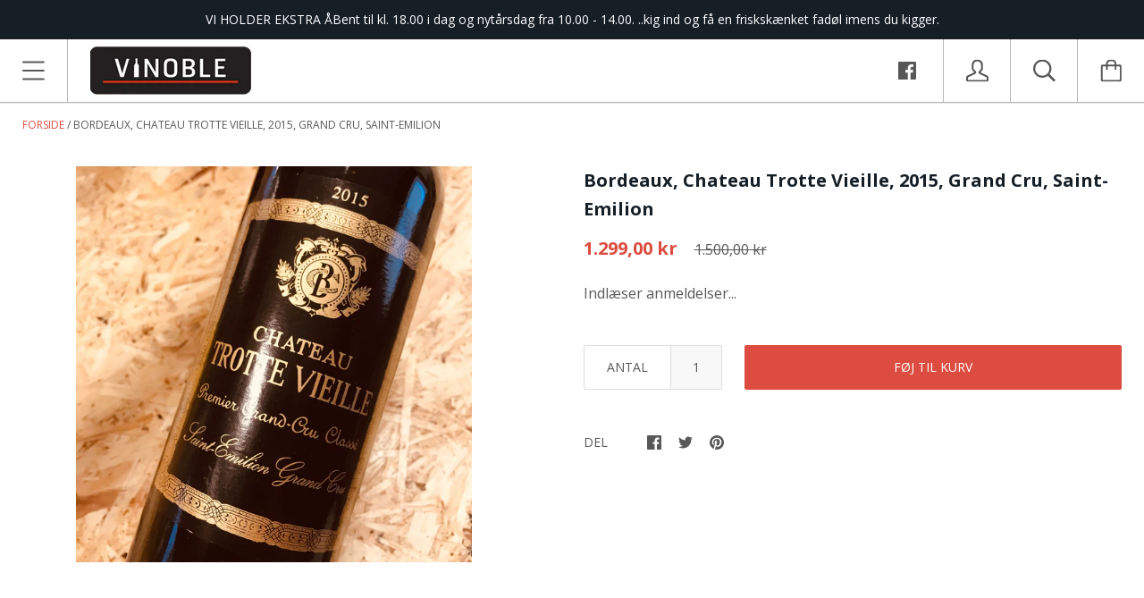

--- FILE ---
content_type: text/html; charset=utf-8
request_url: https://vinobleodense.dk/products/bordeaux-chateau-trotte-vieille-2015-grand-cru-saint-emilion
body_size: 40332
content:
<!doctype html>

<!--[if IE 9 ]><html class="no-js csscalc no-flexbox ie9"><![endif]-->
<!--[if (gt IE 9)|!(IE)]><!--><html class="no-js"><!--<![endif]-->
  <head>
    <meta charset="utf-8"> 
    <meta http-equiv="X-UA-Compatible" content="IE=edge,chrome=1">
    <meta name="viewport" content="width=device-width, initial-scale=1.0, height=device-height, minimum-scale=1.0, user-scalable=0">

    <title>
      Bordeaux, Chateau Trotte Vieille, 2015, Grand Cru, Saint-Emilion &ndash; Vinoble Odense
    </title>

    

    <link rel="canonical" href="https://vinobleodense.dk/products/bordeaux-chateau-trotte-vieille-2015-grand-cru-saint-emilion">

    
    <link rel="preconnect" href="//cdn.shopify.com" crossorigin>
    <link rel="preconnect" href="//fonts.gstatic.com" crossorigin>

    
      <link rel="shortcut icon" href="//vinobleodense.dk/cdn/shop/files/favicon_32x32.png?v=1614307225" type="image/png">
    

    


  <meta property="og:type" content="product">
  <meta property="og:title" content="Bordeaux, Chateau Trotte Vieille, 2015, Grand Cru, Saint-Emilion">

  
    <meta property="og:image" content="http://vinobleodense.dk/cdn/shop/products/image_6587521d-2a3a-4369-9fc2-e65943910482_grande.jpg?v=1618050555">
    <meta property="og:image:secure_url" content="https://vinobleodense.dk/cdn/shop/products/image_6587521d-2a3a-4369-9fc2-e65943910482_grande.jpg?v=1618050555">
  

  <meta property="og:price:amount" content="1.299,00">
  <meta property="og:price:currency" content="DKK">




<meta property="og:url" content="https://vinobleodense.dk/products/bordeaux-chateau-trotte-vieille-2015-grand-cru-saint-emilion">
<meta property="og:site_name" content="Vinoble Odense">





<meta name="twitter:card" content="summary">

  <meta name="twitter:title" content="Bordeaux, Chateau Trotte Vieille, 2015, Grand Cru, Saint-Emilion">
  <meta name="twitter:description" content="">
  <meta name="twitter:image" content="https://vinobleodense.dk/cdn/shop/products/image_6587521d-2a3a-4369-9fc2-e65943910482_medium.jpg?v=1618050555">
  <meta name="twitter:image:width" content="240">
  <meta name="twitter:image:height" content="240">

    












  
  

  <link href="//fonts.googleapis.com/css?family=Crimson+Text:700|Open+Sans:400,700|Crimson+Text:700|Crimson+Text:400" rel="stylesheet" type="text/css" media="all" />


    <script>window.performance && window.performance.mark && window.performance.mark('shopify.content_for_header.start');</script><meta id="shopify-digital-wallet" name="shopify-digital-wallet" content="/2340945985/digital_wallets/dialog">
<meta name="shopify-checkout-api-token" content="6bbb26b9d0570e87625eac0db0d5a1f9">
<link rel="alternate" type="application/json+oembed" href="https://vinobleodense.dk/products/bordeaux-chateau-trotte-vieille-2015-grand-cru-saint-emilion.oembed">
<script async="async" src="/checkouts/internal/preloads.js?locale=da-DK"></script>
<link rel="preconnect" href="https://shop.app" crossorigin="anonymous">
<script async="async" src="https://shop.app/checkouts/internal/preloads.js?locale=da-DK&shop_id=2340945985" crossorigin="anonymous"></script>
<script id="apple-pay-shop-capabilities" type="application/json">{"shopId":2340945985,"countryCode":"DK","currencyCode":"DKK","merchantCapabilities":["supports3DS"],"merchantId":"gid:\/\/shopify\/Shop\/2340945985","merchantName":"Vinoble Odense","requiredBillingContactFields":["postalAddress","email","phone"],"requiredShippingContactFields":["postalAddress","email","phone"],"shippingType":"shipping","supportedNetworks":["visa","maestro","masterCard","amex"],"total":{"type":"pending","label":"Vinoble Odense","amount":"1.00"},"shopifyPaymentsEnabled":true,"supportsSubscriptions":true}</script>
<script id="shopify-features" type="application/json">{"accessToken":"6bbb26b9d0570e87625eac0db0d5a1f9","betas":["rich-media-storefront-analytics"],"domain":"vinobleodense.dk","predictiveSearch":true,"shopId":2340945985,"locale":"da"}</script>
<script>var Shopify = Shopify || {};
Shopify.shop = "vinoble-odense.myshopify.com";
Shopify.locale = "da";
Shopify.currency = {"active":"DKK","rate":"1.0"};
Shopify.country = "DK";
Shopify.theme = {"name":"Kagami","id":14299627585,"schema_name":"Kagami","schema_version":"5.1.0","theme_store_id":747,"role":"main"};
Shopify.theme.handle = "null";
Shopify.theme.style = {"id":null,"handle":null};
Shopify.cdnHost = "vinobleodense.dk/cdn";
Shopify.routes = Shopify.routes || {};
Shopify.routes.root = "/";</script>
<script type="module">!function(o){(o.Shopify=o.Shopify||{}).modules=!0}(window);</script>
<script>!function(o){function n(){var o=[];function n(){o.push(Array.prototype.slice.apply(arguments))}return n.q=o,n}var t=o.Shopify=o.Shopify||{};t.loadFeatures=n(),t.autoloadFeatures=n()}(window);</script>
<script>
  window.ShopifyPay = window.ShopifyPay || {};
  window.ShopifyPay.apiHost = "shop.app\/pay";
  window.ShopifyPay.redirectState = null;
</script>
<script id="shop-js-analytics" type="application/json">{"pageType":"product"}</script>
<script defer="defer" async type="module" src="//vinobleodense.dk/cdn/shopifycloud/shop-js/modules/v2/client.init-shop-cart-sync_DCvV3KX5.da.esm.js"></script>
<script defer="defer" async type="module" src="//vinobleodense.dk/cdn/shopifycloud/shop-js/modules/v2/chunk.common_DIrl18zW.esm.js"></script>
<script type="module">
  await import("//vinobleodense.dk/cdn/shopifycloud/shop-js/modules/v2/client.init-shop-cart-sync_DCvV3KX5.da.esm.js");
await import("//vinobleodense.dk/cdn/shopifycloud/shop-js/modules/v2/chunk.common_DIrl18zW.esm.js");

  window.Shopify.SignInWithShop?.initShopCartSync?.({"fedCMEnabled":true,"windoidEnabled":true});

</script>
<script>
  window.Shopify = window.Shopify || {};
  if (!window.Shopify.featureAssets) window.Shopify.featureAssets = {};
  window.Shopify.featureAssets['shop-js'] = {"shop-cart-sync":["modules/v2/client.shop-cart-sync_B6aXrFKV.da.esm.js","modules/v2/chunk.common_DIrl18zW.esm.js"],"init-fed-cm":["modules/v2/client.init-fed-cm_DLS-5sfF.da.esm.js","modules/v2/chunk.common_DIrl18zW.esm.js"],"shop-button":["modules/v2/client.shop-button_CUzC5MEO.da.esm.js","modules/v2/chunk.common_DIrl18zW.esm.js"],"init-windoid":["modules/v2/client.init-windoid_D85qsRdK.da.esm.js","modules/v2/chunk.common_DIrl18zW.esm.js"],"shop-cash-offers":["modules/v2/client.shop-cash-offers_D_CaL-4A.da.esm.js","modules/v2/chunk.common_DIrl18zW.esm.js","modules/v2/chunk.modal_DW_KhAHg.esm.js"],"shop-toast-manager":["modules/v2/client.shop-toast-manager_DbJ2vwsg.da.esm.js","modules/v2/chunk.common_DIrl18zW.esm.js"],"init-shop-email-lookup-coordinator":["modules/v2/client.init-shop-email-lookup-coordinator_CDxmHwVL.da.esm.js","modules/v2/chunk.common_DIrl18zW.esm.js"],"pay-button":["modules/v2/client.pay-button_BLOuUZRP.da.esm.js","modules/v2/chunk.common_DIrl18zW.esm.js"],"avatar":["modules/v2/client.avatar_BTnouDA3.da.esm.js"],"init-shop-cart-sync":["modules/v2/client.init-shop-cart-sync_DCvV3KX5.da.esm.js","modules/v2/chunk.common_DIrl18zW.esm.js"],"shop-login-button":["modules/v2/client.shop-login-button_Co8V4OAy.da.esm.js","modules/v2/chunk.common_DIrl18zW.esm.js","modules/v2/chunk.modal_DW_KhAHg.esm.js"],"init-customer-accounts-sign-up":["modules/v2/client.init-customer-accounts-sign-up_DqQ1yb-n.da.esm.js","modules/v2/client.shop-login-button_Co8V4OAy.da.esm.js","modules/v2/chunk.common_DIrl18zW.esm.js","modules/v2/chunk.modal_DW_KhAHg.esm.js"],"init-shop-for-new-customer-accounts":["modules/v2/client.init-shop-for-new-customer-accounts_CFhkMWz_.da.esm.js","modules/v2/client.shop-login-button_Co8V4OAy.da.esm.js","modules/v2/chunk.common_DIrl18zW.esm.js","modules/v2/chunk.modal_DW_KhAHg.esm.js"],"init-customer-accounts":["modules/v2/client.init-customer-accounts_DM0wSxlK.da.esm.js","modules/v2/client.shop-login-button_Co8V4OAy.da.esm.js","modules/v2/chunk.common_DIrl18zW.esm.js","modules/v2/chunk.modal_DW_KhAHg.esm.js"],"shop-follow-button":["modules/v2/client.shop-follow-button_DBp6cHt6.da.esm.js","modules/v2/chunk.common_DIrl18zW.esm.js","modules/v2/chunk.modal_DW_KhAHg.esm.js"],"lead-capture":["modules/v2/client.lead-capture_Mt4LNNRA.da.esm.js","modules/v2/chunk.common_DIrl18zW.esm.js","modules/v2/chunk.modal_DW_KhAHg.esm.js"],"checkout-modal":["modules/v2/client.checkout-modal_DDXnGR-N.da.esm.js","modules/v2/chunk.common_DIrl18zW.esm.js","modules/v2/chunk.modal_DW_KhAHg.esm.js"],"shop-login":["modules/v2/client.shop-login_C7LcDPtP.da.esm.js","modules/v2/chunk.common_DIrl18zW.esm.js","modules/v2/chunk.modal_DW_KhAHg.esm.js"],"payment-terms":["modules/v2/client.payment-terms_Ch4j6cmI.da.esm.js","modules/v2/chunk.common_DIrl18zW.esm.js","modules/v2/chunk.modal_DW_KhAHg.esm.js"]};
</script>
<script>(function() {
  var isLoaded = false;
  function asyncLoad() {
    if (isLoaded) return;
    isLoaded = true;
    var urls = ["https:\/\/chimpstatic.com\/mcjs-connected\/js\/users\/ba7aecacf2c0493fe299d0c84\/9d80b2091ad71fc41c76d16d1.js?shop=vinoble-odense.myshopify.com","https:\/\/cdn-app.sealsubscriptions.com\/shopify\/public\/js\/sealsubscriptions.js?shop=vinoble-odense.myshopify.com"];
    for (var i = 0; i < urls.length; i++) {
      var s = document.createElement('script');
      s.type = 'text/javascript';
      s.async = true;
      s.src = urls[i];
      var x = document.getElementsByTagName('script')[0];
      x.parentNode.insertBefore(s, x);
    }
  };
  if(window.attachEvent) {
    window.attachEvent('onload', asyncLoad);
  } else {
    window.addEventListener('load', asyncLoad, false);
  }
})();</script>
<script id="__st">var __st={"a":2340945985,"offset":3600,"reqid":"018aa6ee-b275-4b21-a99a-bd545f616624-1768972475","pageurl":"vinobleodense.dk\/products\/bordeaux-chateau-trotte-vieille-2015-grand-cru-saint-emilion","u":"0592fe8eabab","p":"product","rtyp":"product","rid":6547186450497};</script>
<script>window.ShopifyPaypalV4VisibilityTracking = true;</script>
<script id="captcha-bootstrap">!function(){'use strict';const t='contact',e='account',n='new_comment',o=[[t,t],['blogs',n],['comments',n],[t,'customer']],c=[[e,'customer_login'],[e,'guest_login'],[e,'recover_customer_password'],[e,'create_customer']],r=t=>t.map((([t,e])=>`form[action*='/${t}']:not([data-nocaptcha='true']) input[name='form_type'][value='${e}']`)).join(','),a=t=>()=>t?[...document.querySelectorAll(t)].map((t=>t.form)):[];function s(){const t=[...o],e=r(t);return a(e)}const i='password',u='form_key',d=['recaptcha-v3-token','g-recaptcha-response','h-captcha-response',i],f=()=>{try{return window.sessionStorage}catch{return}},m='__shopify_v',_=t=>t.elements[u];function p(t,e,n=!1){try{const o=window.sessionStorage,c=JSON.parse(o.getItem(e)),{data:r}=function(t){const{data:e,action:n}=t;return t[m]||n?{data:e,action:n}:{data:t,action:n}}(c);for(const[e,n]of Object.entries(r))t.elements[e]&&(t.elements[e].value=n);n&&o.removeItem(e)}catch(o){console.error('form repopulation failed',{error:o})}}const l='form_type',E='cptcha';function T(t){t.dataset[E]=!0}const w=window,h=w.document,L='Shopify',v='ce_forms',y='captcha';let A=!1;((t,e)=>{const n=(g='f06e6c50-85a8-45c8-87d0-21a2b65856fe',I='https://cdn.shopify.com/shopifycloud/storefront-forms-hcaptcha/ce_storefront_forms_captcha_hcaptcha.v1.5.2.iife.js',D={infoText:'Beskyttet af hCaptcha',privacyText:'Beskyttelse af persondata',termsText:'Vilkår'},(t,e,n)=>{const o=w[L][v],c=o.bindForm;if(c)return c(t,g,e,D).then(n);var r;o.q.push([[t,g,e,D],n]),r=I,A||(h.body.append(Object.assign(h.createElement('script'),{id:'captcha-provider',async:!0,src:r})),A=!0)});var g,I,D;w[L]=w[L]||{},w[L][v]=w[L][v]||{},w[L][v].q=[],w[L][y]=w[L][y]||{},w[L][y].protect=function(t,e){n(t,void 0,e),T(t)},Object.freeze(w[L][y]),function(t,e,n,w,h,L){const[v,y,A,g]=function(t,e,n){const i=e?o:[],u=t?c:[],d=[...i,...u],f=r(d),m=r(i),_=r(d.filter((([t,e])=>n.includes(e))));return[a(f),a(m),a(_),s()]}(w,h,L),I=t=>{const e=t.target;return e instanceof HTMLFormElement?e:e&&e.form},D=t=>v().includes(t);t.addEventListener('submit',(t=>{const e=I(t);if(!e)return;const n=D(e)&&!e.dataset.hcaptchaBound&&!e.dataset.recaptchaBound,o=_(e),c=g().includes(e)&&(!o||!o.value);(n||c)&&t.preventDefault(),c&&!n&&(function(t){try{if(!f())return;!function(t){const e=f();if(!e)return;const n=_(t);if(!n)return;const o=n.value;o&&e.removeItem(o)}(t);const e=Array.from(Array(32),(()=>Math.random().toString(36)[2])).join('');!function(t,e){_(t)||t.append(Object.assign(document.createElement('input'),{type:'hidden',name:u})),t.elements[u].value=e}(t,e),function(t,e){const n=f();if(!n)return;const o=[...t.querySelectorAll(`input[type='${i}']`)].map((({name:t})=>t)),c=[...d,...o],r={};for(const[a,s]of new FormData(t).entries())c.includes(a)||(r[a]=s);n.setItem(e,JSON.stringify({[m]:1,action:t.action,data:r}))}(t,e)}catch(e){console.error('failed to persist form',e)}}(e),e.submit())}));const S=(t,e)=>{t&&!t.dataset[E]&&(n(t,e.some((e=>e===t))),T(t))};for(const o of['focusin','change'])t.addEventListener(o,(t=>{const e=I(t);D(e)&&S(e,y())}));const B=e.get('form_key'),M=e.get(l),P=B&&M;t.addEventListener('DOMContentLoaded',(()=>{const t=y();if(P)for(const e of t)e.elements[l].value===M&&p(e,B);[...new Set([...A(),...v().filter((t=>'true'===t.dataset.shopifyCaptcha))])].forEach((e=>S(e,t)))}))}(h,new URLSearchParams(w.location.search),n,t,e,['guest_login'])})(!0,!0)}();</script>
<script integrity="sha256-4kQ18oKyAcykRKYeNunJcIwy7WH5gtpwJnB7kiuLZ1E=" data-source-attribution="shopify.loadfeatures" defer="defer" src="//vinobleodense.dk/cdn/shopifycloud/storefront/assets/storefront/load_feature-a0a9edcb.js" crossorigin="anonymous"></script>
<script crossorigin="anonymous" defer="defer" src="//vinobleodense.dk/cdn/shopifycloud/storefront/assets/shopify_pay/storefront-65b4c6d7.js?v=20250812"></script>
<script data-source-attribution="shopify.dynamic_checkout.dynamic.init">var Shopify=Shopify||{};Shopify.PaymentButton=Shopify.PaymentButton||{isStorefrontPortableWallets:!0,init:function(){window.Shopify.PaymentButton.init=function(){};var t=document.createElement("script");t.src="https://vinobleodense.dk/cdn/shopifycloud/portable-wallets/latest/portable-wallets.da.js",t.type="module",document.head.appendChild(t)}};
</script>
<script data-source-attribution="shopify.dynamic_checkout.buyer_consent">
  function portableWalletsHideBuyerConsent(e){var t=document.getElementById("shopify-buyer-consent"),n=document.getElementById("shopify-subscription-policy-button");t&&n&&(t.classList.add("hidden"),t.setAttribute("aria-hidden","true"),n.removeEventListener("click",e))}function portableWalletsShowBuyerConsent(e){var t=document.getElementById("shopify-buyer-consent"),n=document.getElementById("shopify-subscription-policy-button");t&&n&&(t.classList.remove("hidden"),t.removeAttribute("aria-hidden"),n.addEventListener("click",e))}window.Shopify?.PaymentButton&&(window.Shopify.PaymentButton.hideBuyerConsent=portableWalletsHideBuyerConsent,window.Shopify.PaymentButton.showBuyerConsent=portableWalletsShowBuyerConsent);
</script>
<script data-source-attribution="shopify.dynamic_checkout.cart.bootstrap">document.addEventListener("DOMContentLoaded",(function(){function t(){return document.querySelector("shopify-accelerated-checkout-cart, shopify-accelerated-checkout")}if(t())Shopify.PaymentButton.init();else{new MutationObserver((function(e,n){t()&&(Shopify.PaymentButton.init(),n.disconnect())})).observe(document.body,{childList:!0,subtree:!0})}}));
</script>
<link id="shopify-accelerated-checkout-styles" rel="stylesheet" media="screen" href="https://vinobleodense.dk/cdn/shopifycloud/portable-wallets/latest/accelerated-checkout-backwards-compat.css" crossorigin="anonymous">
<style id="shopify-accelerated-checkout-cart">
        #shopify-buyer-consent {
  margin-top: 1em;
  display: inline-block;
  width: 100%;
}

#shopify-buyer-consent.hidden {
  display: none;
}

#shopify-subscription-policy-button {
  background: none;
  border: none;
  padding: 0;
  text-decoration: underline;
  font-size: inherit;
  cursor: pointer;
}

#shopify-subscription-policy-button::before {
  box-shadow: none;
}

      </style>

<script>window.performance && window.performance.mark && window.performance.mark('shopify.content_for_header.end');</script>

    <script src="//vinobleodense.dk/cdn/shop/t/3/assets/lazysizes.min.js?v=174358363404432586981524147688" async></script>
    <link href="//vinobleodense.dk/cdn/shop/t/3/assets/theme.scss.css?v=128036333707285787611697035922" rel="stylesheet" type="text/css" media="all" />

    <script>
      // This allows to expose several variables to the global scope, to be used in scripts
      window.shop = {
        template: "product",
        currentPage: 1,
        shopCurrency: "DKK",
        moneyFormat: "{{amount_with_comma_separator}} kr",
        moneyWithCurrencyFormat: "{{amount_with_comma_separator}} DKK",
        collectionSortBy: null
      };

      window.languages = {
        autocompleteNoResults: "Ingen resultater",
        autocompleteSeeAll: "Se alle resultater",
        closeReview: "Luk",
        passwordRecoverTitle: "Genskab din adgangskode",
        shippingEstimatorSubmitting: "Beregner...",
        shippingEstimatorSubmit: "Beregn",
        shippingEstimatorError: "Hmm der er vist sket en fejl:",
        shippingEstimatorRates: "Tilgængelige leveringspriser:",
        shippingEstimatorNoRates: "Vi leverer desværre ikke til din destination",
        cartEstimatedShipping: "+ fragt:",
        addToCartLabel: "Føj til kurv",
        soldOutLabel: "Udsolgt",
        onSaleLabel: "Tilbud",
        unavailableLabel: "Ikke på lager",
        addToCartButton: "Føj til kurv",
        addingToCartButton: "Tilføjer...",
        addedToCartButton: "Tilføjet!"
      }
    </script>

    
  <script type="application/ld+json">
  {
    "@context": "http://schema.org",
    "@type": "Product",
    "offers": {
      "@type": "Offer",
      "availability":"//schema.org/InStock",
      "price": "1.299,00",
      "priceCurrency": "DKK"
    },
    "brand": "Vinoble Odense",
    "name": "Bordeaux, Chateau Trotte Vieille, 2015, Grand Cru, Saint-Emilion",
    "description": "",
    "category": "Udsøgte vine",
    "url": "https://vinobleodense.dk/products/bordeaux-chateau-trotte-vieille-2015-grand-cru-saint-emilion",
    "image": {
      "@type": "ImageObject",
      "url": "https://vinobleodense.dk/cdn/shop/products/image_6587521d-2a3a-4369-9fc2-e65943910482_1024x1024.jpg?v=1618050555",
      "image": "https://vinobleodense.dk/cdn/shop/products/image_6587521d-2a3a-4369-9fc2-e65943910482_1024x1024.jpg?v=1618050555",
      "name": "Bordeaux, Chateau Trotte Vieille, 2015, Grand Cru, Saint-Emilion",
      "width": 1024,
      "height": 1024
    }
  }
  </script>

  <!-- BEGIN app block: shopify://apps/mitid-verification/blocks/app/88c792c0-f4a2-4243-b060-66cb520fc2ac -->
  <!-- BEGIN app snippet: mitid-app --><script>
  window.elsmitid = {
    settings: {"tag16":"16+","tag18":"18+","tagNotVerify":"age_not_verification","showCheckbox":false,"invertMode":true,"shopId":"693b16a6132f723200ee907f","domain":"vinoble-odense.myshopify.com","apiHost":"https://sh.bewise.dk","mitIdToken":"b7bdaa96-4fb8-4c42-90d1-1e40e1406101","mitIdName":"vinoble-odense","checkoutBtnSelector":"[name=\"checkout\"]","termsAndConditionsCheckboxSelector":"","invalidVerificationMessage":"Verifikationsprocessen mislykkedes","checkoutErrorMessage":"Et eller flere produkter i din kurv har aldersbegrænsning","isPaid":true},
    
    cart: {
      items: []
    },
  }
</script>
<!-- END app snippet -->
  <!-- BEGIN app snippet: mitid-app-cart --><!-- END app snippet -->
  <script defer src="https://cdn.shopify.com/extensions/019ac63d-66af-75ae-848d-5dcaac802712/storefront-28/assets/mitid-app.js"></script>




<!-- END app block --><link href="https://cdn.shopify.com/extensions/019ac63d-66af-75ae-848d-5dcaac802712/storefront-28/assets/mitid-app.css" rel="stylesheet" type="text/css" media="all">
<link href="https://monorail-edge.shopifysvc.com" rel="dns-prefetch">
<script>(function(){if ("sendBeacon" in navigator && "performance" in window) {try {var session_token_from_headers = performance.getEntriesByType('navigation')[0].serverTiming.find(x => x.name == '_s').description;} catch {var session_token_from_headers = undefined;}var session_cookie_matches = document.cookie.match(/_shopify_s=([^;]*)/);var session_token_from_cookie = session_cookie_matches && session_cookie_matches.length === 2 ? session_cookie_matches[1] : "";var session_token = session_token_from_headers || session_token_from_cookie || "";function handle_abandonment_event(e) {var entries = performance.getEntries().filter(function(entry) {return /monorail-edge.shopifysvc.com/.test(entry.name);});if (!window.abandonment_tracked && entries.length === 0) {window.abandonment_tracked = true;var currentMs = Date.now();var navigation_start = performance.timing.navigationStart;var payload = {shop_id: 2340945985,url: window.location.href,navigation_start,duration: currentMs - navigation_start,session_token,page_type: "product"};window.navigator.sendBeacon("https://monorail-edge.shopifysvc.com/v1/produce", JSON.stringify({schema_id: "online_store_buyer_site_abandonment/1.1",payload: payload,metadata: {event_created_at_ms: currentMs,event_sent_at_ms: currentMs}}));}}window.addEventListener('pagehide', handle_abandonment_event);}}());</script>
<script id="web-pixels-manager-setup">(function e(e,d,r,n,o){if(void 0===o&&(o={}),!Boolean(null===(a=null===(i=window.Shopify)||void 0===i?void 0:i.analytics)||void 0===a?void 0:a.replayQueue)){var i,a;window.Shopify=window.Shopify||{};var t=window.Shopify;t.analytics=t.analytics||{};var s=t.analytics;s.replayQueue=[],s.publish=function(e,d,r){return s.replayQueue.push([e,d,r]),!0};try{self.performance.mark("wpm:start")}catch(e){}var l=function(){var e={modern:/Edge?\/(1{2}[4-9]|1[2-9]\d|[2-9]\d{2}|\d{4,})\.\d+(\.\d+|)|Firefox\/(1{2}[4-9]|1[2-9]\d|[2-9]\d{2}|\d{4,})\.\d+(\.\d+|)|Chrom(ium|e)\/(9{2}|\d{3,})\.\d+(\.\d+|)|(Maci|X1{2}).+ Version\/(15\.\d+|(1[6-9]|[2-9]\d|\d{3,})\.\d+)([,.]\d+|)( \(\w+\)|)( Mobile\/\w+|) Safari\/|Chrome.+OPR\/(9{2}|\d{3,})\.\d+\.\d+|(CPU[ +]OS|iPhone[ +]OS|CPU[ +]iPhone|CPU IPhone OS|CPU iPad OS)[ +]+(15[._]\d+|(1[6-9]|[2-9]\d|\d{3,})[._]\d+)([._]\d+|)|Android:?[ /-](13[3-9]|1[4-9]\d|[2-9]\d{2}|\d{4,})(\.\d+|)(\.\d+|)|Android.+Firefox\/(13[5-9]|1[4-9]\d|[2-9]\d{2}|\d{4,})\.\d+(\.\d+|)|Android.+Chrom(ium|e)\/(13[3-9]|1[4-9]\d|[2-9]\d{2}|\d{4,})\.\d+(\.\d+|)|SamsungBrowser\/([2-9]\d|\d{3,})\.\d+/,legacy:/Edge?\/(1[6-9]|[2-9]\d|\d{3,})\.\d+(\.\d+|)|Firefox\/(5[4-9]|[6-9]\d|\d{3,})\.\d+(\.\d+|)|Chrom(ium|e)\/(5[1-9]|[6-9]\d|\d{3,})\.\d+(\.\d+|)([\d.]+$|.*Safari\/(?![\d.]+ Edge\/[\d.]+$))|(Maci|X1{2}).+ Version\/(10\.\d+|(1[1-9]|[2-9]\d|\d{3,})\.\d+)([,.]\d+|)( \(\w+\)|)( Mobile\/\w+|) Safari\/|Chrome.+OPR\/(3[89]|[4-9]\d|\d{3,})\.\d+\.\d+|(CPU[ +]OS|iPhone[ +]OS|CPU[ +]iPhone|CPU IPhone OS|CPU iPad OS)[ +]+(10[._]\d+|(1[1-9]|[2-9]\d|\d{3,})[._]\d+)([._]\d+|)|Android:?[ /-](13[3-9]|1[4-9]\d|[2-9]\d{2}|\d{4,})(\.\d+|)(\.\d+|)|Mobile Safari.+OPR\/([89]\d|\d{3,})\.\d+\.\d+|Android.+Firefox\/(13[5-9]|1[4-9]\d|[2-9]\d{2}|\d{4,})\.\d+(\.\d+|)|Android.+Chrom(ium|e)\/(13[3-9]|1[4-9]\d|[2-9]\d{2}|\d{4,})\.\d+(\.\d+|)|Android.+(UC? ?Browser|UCWEB|U3)[ /]?(15\.([5-9]|\d{2,})|(1[6-9]|[2-9]\d|\d{3,})\.\d+)\.\d+|SamsungBrowser\/(5\.\d+|([6-9]|\d{2,})\.\d+)|Android.+MQ{2}Browser\/(14(\.(9|\d{2,})|)|(1[5-9]|[2-9]\d|\d{3,})(\.\d+|))(\.\d+|)|K[Aa][Ii]OS\/(3\.\d+|([4-9]|\d{2,})\.\d+)(\.\d+|)/},d=e.modern,r=e.legacy,n=navigator.userAgent;return n.match(d)?"modern":n.match(r)?"legacy":"unknown"}(),u="modern"===l?"modern":"legacy",c=(null!=n?n:{modern:"",legacy:""})[u],f=function(e){return[e.baseUrl,"/wpm","/b",e.hashVersion,"modern"===e.buildTarget?"m":"l",".js"].join("")}({baseUrl:d,hashVersion:r,buildTarget:u}),m=function(e){var d=e.version,r=e.bundleTarget,n=e.surface,o=e.pageUrl,i=e.monorailEndpoint;return{emit:function(e){var a=e.status,t=e.errorMsg,s=(new Date).getTime(),l=JSON.stringify({metadata:{event_sent_at_ms:s},events:[{schema_id:"web_pixels_manager_load/3.1",payload:{version:d,bundle_target:r,page_url:o,status:a,surface:n,error_msg:t},metadata:{event_created_at_ms:s}}]});if(!i)return console&&console.warn&&console.warn("[Web Pixels Manager] No Monorail endpoint provided, skipping logging."),!1;try{return self.navigator.sendBeacon.bind(self.navigator)(i,l)}catch(e){}var u=new XMLHttpRequest;try{return u.open("POST",i,!0),u.setRequestHeader("Content-Type","text/plain"),u.send(l),!0}catch(e){return console&&console.warn&&console.warn("[Web Pixels Manager] Got an unhandled error while logging to Monorail."),!1}}}}({version:r,bundleTarget:l,surface:e.surface,pageUrl:self.location.href,monorailEndpoint:e.monorailEndpoint});try{o.browserTarget=l,function(e){var d=e.src,r=e.async,n=void 0===r||r,o=e.onload,i=e.onerror,a=e.sri,t=e.scriptDataAttributes,s=void 0===t?{}:t,l=document.createElement("script"),u=document.querySelector("head"),c=document.querySelector("body");if(l.async=n,l.src=d,a&&(l.integrity=a,l.crossOrigin="anonymous"),s)for(var f in s)if(Object.prototype.hasOwnProperty.call(s,f))try{l.dataset[f]=s[f]}catch(e){}if(o&&l.addEventListener("load",o),i&&l.addEventListener("error",i),u)u.appendChild(l);else{if(!c)throw new Error("Did not find a head or body element to append the script");c.appendChild(l)}}({src:f,async:!0,onload:function(){if(!function(){var e,d;return Boolean(null===(d=null===(e=window.Shopify)||void 0===e?void 0:e.analytics)||void 0===d?void 0:d.initialized)}()){var d=window.webPixelsManager.init(e)||void 0;if(d){var r=window.Shopify.analytics;r.replayQueue.forEach((function(e){var r=e[0],n=e[1],o=e[2];d.publishCustomEvent(r,n,o)})),r.replayQueue=[],r.publish=d.publishCustomEvent,r.visitor=d.visitor,r.initialized=!0}}},onerror:function(){return m.emit({status:"failed",errorMsg:"".concat(f," has failed to load")})},sri:function(e){var d=/^sha384-[A-Za-z0-9+/=]+$/;return"string"==typeof e&&d.test(e)}(c)?c:"",scriptDataAttributes:o}),m.emit({status:"loading"})}catch(e){m.emit({status:"failed",errorMsg:(null==e?void 0:e.message)||"Unknown error"})}}})({shopId: 2340945985,storefrontBaseUrl: "https://vinobleodense.dk",extensionsBaseUrl: "https://extensions.shopifycdn.com/cdn/shopifycloud/web-pixels-manager",monorailEndpoint: "https://monorail-edge.shopifysvc.com/unstable/produce_batch",surface: "storefront-renderer",enabledBetaFlags: ["2dca8a86"],webPixelsConfigList: [{"id":"176357713","eventPayloadVersion":"v1","runtimeContext":"LAX","scriptVersion":"1","type":"CUSTOM","privacyPurposes":["MARKETING"],"name":"Meta pixel (migrated)"},{"id":"192545105","eventPayloadVersion":"v1","runtimeContext":"LAX","scriptVersion":"1","type":"CUSTOM","privacyPurposes":["ANALYTICS"],"name":"Google Analytics tag (migrated)"},{"id":"shopify-app-pixel","configuration":"{}","eventPayloadVersion":"v1","runtimeContext":"STRICT","scriptVersion":"0450","apiClientId":"shopify-pixel","type":"APP","privacyPurposes":["ANALYTICS","MARKETING"]},{"id":"shopify-custom-pixel","eventPayloadVersion":"v1","runtimeContext":"LAX","scriptVersion":"0450","apiClientId":"shopify-pixel","type":"CUSTOM","privacyPurposes":["ANALYTICS","MARKETING"]}],isMerchantRequest: false,initData: {"shop":{"name":"Vinoble Odense","paymentSettings":{"currencyCode":"DKK"},"myshopifyDomain":"vinoble-odense.myshopify.com","countryCode":"DK","storefrontUrl":"https:\/\/vinobleodense.dk"},"customer":null,"cart":null,"checkout":null,"productVariants":[{"price":{"amount":1299.0,"currencyCode":"DKK"},"product":{"title":"Bordeaux, Chateau Trotte Vieille, 2015, Grand Cru, Saint-Emilion","vendor":"Vinoble Odense","id":"6547186450497","untranslatedTitle":"Bordeaux, Chateau Trotte Vieille, 2015, Grand Cru, Saint-Emilion","url":"\/products\/bordeaux-chateau-trotte-vieille-2015-grand-cru-saint-emilion","type":"Udsøgte vine"},"id":"39287305699393","image":{"src":"\/\/vinobleodense.dk\/cdn\/shop\/products\/image_6587521d-2a3a-4369-9fc2-e65943910482.jpg?v=1618050555"},"sku":"","title":"Default Title","untranslatedTitle":"Default Title"}],"purchasingCompany":null},},"https://vinobleodense.dk/cdn","fcfee988w5aeb613cpc8e4bc33m6693e112",{"modern":"","legacy":""},{"shopId":"2340945985","storefrontBaseUrl":"https:\/\/vinobleodense.dk","extensionBaseUrl":"https:\/\/extensions.shopifycdn.com\/cdn\/shopifycloud\/web-pixels-manager","surface":"storefront-renderer","enabledBetaFlags":"[\"2dca8a86\"]","isMerchantRequest":"false","hashVersion":"fcfee988w5aeb613cpc8e4bc33m6693e112","publish":"custom","events":"[[\"page_viewed\",{}],[\"product_viewed\",{\"productVariant\":{\"price\":{\"amount\":1299.0,\"currencyCode\":\"DKK\"},\"product\":{\"title\":\"Bordeaux, Chateau Trotte Vieille, 2015, Grand Cru, Saint-Emilion\",\"vendor\":\"Vinoble Odense\",\"id\":\"6547186450497\",\"untranslatedTitle\":\"Bordeaux, Chateau Trotte Vieille, 2015, Grand Cru, Saint-Emilion\",\"url\":\"\/products\/bordeaux-chateau-trotte-vieille-2015-grand-cru-saint-emilion\",\"type\":\"Udsøgte vine\"},\"id\":\"39287305699393\",\"image\":{\"src\":\"\/\/vinobleodense.dk\/cdn\/shop\/products\/image_6587521d-2a3a-4369-9fc2-e65943910482.jpg?v=1618050555\"},\"sku\":\"\",\"title\":\"Default Title\",\"untranslatedTitle\":\"Default Title\"}}]]"});</script><script>
  window.ShopifyAnalytics = window.ShopifyAnalytics || {};
  window.ShopifyAnalytics.meta = window.ShopifyAnalytics.meta || {};
  window.ShopifyAnalytics.meta.currency = 'DKK';
  var meta = {"product":{"id":6547186450497,"gid":"gid:\/\/shopify\/Product\/6547186450497","vendor":"Vinoble Odense","type":"Udsøgte vine","handle":"bordeaux-chateau-trotte-vieille-2015-grand-cru-saint-emilion","variants":[{"id":39287305699393,"price":129900,"name":"Bordeaux, Chateau Trotte Vieille, 2015, Grand Cru, Saint-Emilion","public_title":null,"sku":""}],"remote":false},"page":{"pageType":"product","resourceType":"product","resourceId":6547186450497,"requestId":"018aa6ee-b275-4b21-a99a-bd545f616624-1768972475"}};
  for (var attr in meta) {
    window.ShopifyAnalytics.meta[attr] = meta[attr];
  }
</script>
<script class="analytics">
  (function () {
    var customDocumentWrite = function(content) {
      var jquery = null;

      if (window.jQuery) {
        jquery = window.jQuery;
      } else if (window.Checkout && window.Checkout.$) {
        jquery = window.Checkout.$;
      }

      if (jquery) {
        jquery('body').append(content);
      }
    };

    var hasLoggedConversion = function(token) {
      if (token) {
        return document.cookie.indexOf('loggedConversion=' + token) !== -1;
      }
      return false;
    }

    var setCookieIfConversion = function(token) {
      if (token) {
        var twoMonthsFromNow = new Date(Date.now());
        twoMonthsFromNow.setMonth(twoMonthsFromNow.getMonth() + 2);

        document.cookie = 'loggedConversion=' + token + '; expires=' + twoMonthsFromNow;
      }
    }

    var trekkie = window.ShopifyAnalytics.lib = window.trekkie = window.trekkie || [];
    if (trekkie.integrations) {
      return;
    }
    trekkie.methods = [
      'identify',
      'page',
      'ready',
      'track',
      'trackForm',
      'trackLink'
    ];
    trekkie.factory = function(method) {
      return function() {
        var args = Array.prototype.slice.call(arguments);
        args.unshift(method);
        trekkie.push(args);
        return trekkie;
      };
    };
    for (var i = 0; i < trekkie.methods.length; i++) {
      var key = trekkie.methods[i];
      trekkie[key] = trekkie.factory(key);
    }
    trekkie.load = function(config) {
      trekkie.config = config || {};
      trekkie.config.initialDocumentCookie = document.cookie;
      var first = document.getElementsByTagName('script')[0];
      var script = document.createElement('script');
      script.type = 'text/javascript';
      script.onerror = function(e) {
        var scriptFallback = document.createElement('script');
        scriptFallback.type = 'text/javascript';
        scriptFallback.onerror = function(error) {
                var Monorail = {
      produce: function produce(monorailDomain, schemaId, payload) {
        var currentMs = new Date().getTime();
        var event = {
          schema_id: schemaId,
          payload: payload,
          metadata: {
            event_created_at_ms: currentMs,
            event_sent_at_ms: currentMs
          }
        };
        return Monorail.sendRequest("https://" + monorailDomain + "/v1/produce", JSON.stringify(event));
      },
      sendRequest: function sendRequest(endpointUrl, payload) {
        // Try the sendBeacon API
        if (window && window.navigator && typeof window.navigator.sendBeacon === 'function' && typeof window.Blob === 'function' && !Monorail.isIos12()) {
          var blobData = new window.Blob([payload], {
            type: 'text/plain'
          });

          if (window.navigator.sendBeacon(endpointUrl, blobData)) {
            return true;
          } // sendBeacon was not successful

        } // XHR beacon

        var xhr = new XMLHttpRequest();

        try {
          xhr.open('POST', endpointUrl);
          xhr.setRequestHeader('Content-Type', 'text/plain');
          xhr.send(payload);
        } catch (e) {
          console.log(e);
        }

        return false;
      },
      isIos12: function isIos12() {
        return window.navigator.userAgent.lastIndexOf('iPhone; CPU iPhone OS 12_') !== -1 || window.navigator.userAgent.lastIndexOf('iPad; CPU OS 12_') !== -1;
      }
    };
    Monorail.produce('monorail-edge.shopifysvc.com',
      'trekkie_storefront_load_errors/1.1',
      {shop_id: 2340945985,
      theme_id: 14299627585,
      app_name: "storefront",
      context_url: window.location.href,
      source_url: "//vinobleodense.dk/cdn/s/trekkie.storefront.cd680fe47e6c39ca5d5df5f0a32d569bc48c0f27.min.js"});

        };
        scriptFallback.async = true;
        scriptFallback.src = '//vinobleodense.dk/cdn/s/trekkie.storefront.cd680fe47e6c39ca5d5df5f0a32d569bc48c0f27.min.js';
        first.parentNode.insertBefore(scriptFallback, first);
      };
      script.async = true;
      script.src = '//vinobleodense.dk/cdn/s/trekkie.storefront.cd680fe47e6c39ca5d5df5f0a32d569bc48c0f27.min.js';
      first.parentNode.insertBefore(script, first);
    };
    trekkie.load(
      {"Trekkie":{"appName":"storefront","development":false,"defaultAttributes":{"shopId":2340945985,"isMerchantRequest":null,"themeId":14299627585,"themeCityHash":"9418309593779060639","contentLanguage":"da","currency":"DKK","eventMetadataId":"7c35952b-fe7b-4140-ac6f-c458786f2bc0"},"isServerSideCookieWritingEnabled":true,"monorailRegion":"shop_domain","enabledBetaFlags":["65f19447"]},"Session Attribution":{},"S2S":{"facebookCapiEnabled":false,"source":"trekkie-storefront-renderer","apiClientId":580111}}
    );

    var loaded = false;
    trekkie.ready(function() {
      if (loaded) return;
      loaded = true;

      window.ShopifyAnalytics.lib = window.trekkie;

      var originalDocumentWrite = document.write;
      document.write = customDocumentWrite;
      try { window.ShopifyAnalytics.merchantGoogleAnalytics.call(this); } catch(error) {};
      document.write = originalDocumentWrite;

      window.ShopifyAnalytics.lib.page(null,{"pageType":"product","resourceType":"product","resourceId":6547186450497,"requestId":"018aa6ee-b275-4b21-a99a-bd545f616624-1768972475","shopifyEmitted":true});

      var match = window.location.pathname.match(/checkouts\/(.+)\/(thank_you|post_purchase)/)
      var token = match? match[1]: undefined;
      if (!hasLoggedConversion(token)) {
        setCookieIfConversion(token);
        window.ShopifyAnalytics.lib.track("Viewed Product",{"currency":"DKK","variantId":39287305699393,"productId":6547186450497,"productGid":"gid:\/\/shopify\/Product\/6547186450497","name":"Bordeaux, Chateau Trotte Vieille, 2015, Grand Cru, Saint-Emilion","price":"1299.00","sku":"","brand":"Vinoble Odense","variant":null,"category":"Udsøgte vine","nonInteraction":true,"remote":false},undefined,undefined,{"shopifyEmitted":true});
      window.ShopifyAnalytics.lib.track("monorail:\/\/trekkie_storefront_viewed_product\/1.1",{"currency":"DKK","variantId":39287305699393,"productId":6547186450497,"productGid":"gid:\/\/shopify\/Product\/6547186450497","name":"Bordeaux, Chateau Trotte Vieille, 2015, Grand Cru, Saint-Emilion","price":"1299.00","sku":"","brand":"Vinoble Odense","variant":null,"category":"Udsøgte vine","nonInteraction":true,"remote":false,"referer":"https:\/\/vinobleodense.dk\/products\/bordeaux-chateau-trotte-vieille-2015-grand-cru-saint-emilion"});
      }
    });


        var eventsListenerScript = document.createElement('script');
        eventsListenerScript.async = true;
        eventsListenerScript.src = "//vinobleodense.dk/cdn/shopifycloud/storefront/assets/shop_events_listener-3da45d37.js";
        document.getElementsByTagName('head')[0].appendChild(eventsListenerScript);

})();</script>
  <script>
  if (!window.ga || (window.ga && typeof window.ga !== 'function')) {
    window.ga = function ga() {
      (window.ga.q = window.ga.q || []).push(arguments);
      if (window.Shopify && window.Shopify.analytics && typeof window.Shopify.analytics.publish === 'function') {
        window.Shopify.analytics.publish("ga_stub_called", {}, {sendTo: "google_osp_migration"});
      }
      console.error("Shopify's Google Analytics stub called with:", Array.from(arguments), "\nSee https://help.shopify.com/manual/promoting-marketing/pixels/pixel-migration#google for more information.");
    };
    if (window.Shopify && window.Shopify.analytics && typeof window.Shopify.analytics.publish === 'function') {
      window.Shopify.analytics.publish("ga_stub_initialized", {}, {sendTo: "google_osp_migration"});
    }
  }
</script>
<script
  defer
  src="https://vinobleodense.dk/cdn/shopifycloud/perf-kit/shopify-perf-kit-3.0.4.min.js"
  data-application="storefront-renderer"
  data-shop-id="2340945985"
  data-render-region="gcp-us-east1"
  data-page-type="product"
  data-theme-instance-id="14299627585"
  data-theme-name="Kagami"
  data-theme-version="5.1.0"
  data-monorail-region="shop_domain"
  data-resource-timing-sampling-rate="10"
  data-shs="true"
  data-shs-beacon="true"
  data-shs-export-with-fetch="true"
  data-shs-logs-sample-rate="1"
  data-shs-beacon-endpoint="https://vinobleodense.dk/api/collect"
></script>
</head>

  

  <body class="kagami--v5 template-product ">
    <svg style="position: absolute; width: 0; height: 0;" width="0" height="0" version="1.1" xmlns="http://www.w3.org/2000/svg" xmlns:xlink="http://www.w3.org/1999/xlink">
  <defs>
    <symbol id="icon-amazon-payments" viewBox="0 0 51 32">
      <title>amazon-payments</title>
      <path class="path1" d="M6.484 20.171c-0.32 0-0.603 0.037-0.91 0.135v3.937c0.308 0.148 0.554 0.209 0.886 0.209 1.194 0 1.907-0.824 1.907-2.19 0-1.317-0.701-2.092-1.882-2.092zM30.576 20.171c-0.738 0-1.28 0.64-1.341 1.563h2.572c-0.049-0.8-0.443-1.563-1.23-1.563zM11.11 22.681c-0.295 0.148-0.455 0.431-0.455 0.787 0 0.603 0.369 0.984 0.947 0.984 0.652 0 1.144-0.431 1.464-0.763v-1.255l-0.911 0.024c-0.467 0.024-0.787 0.086-1.046 0.221zM10.668 9.196c-0.8 0-1.661 0.172-1.661 1.12 0 0.48 0.246 0.812 0.677 0.812 0.308 0 0.591-0.197 0.775-0.504 0.222-0.381 0.209-0.751 0.209-1.181v-0.246zM35.449 7.104c-0.824 0-0.874 1.12-0.874 1.821s-0.012 2.19 0.861 2.19c0.861 0 0.91-1.206 0.91-1.944 0-0.48-0.025-1.058-0.172-1.513-0.123-0.394-0.381-0.554-0.726-0.554zM23.612 10.328c0 0.48 0.246 0.812 0.677 0.812 0.308 0 0.591-0.197 0.775-0.504 0.221-0.381 0.209-0.751 0.209-1.181v-0.246c-0.8-0.012-1.661 0.16-1.661 1.12zM47.31 0.004h-43.558c-2.067 0-3.753 1.882-3.753 4.196v23.6c0 2.325 1.686 4.196 3.753 4.196h43.558c2.067 0 3.753-1.882 3.753-4.196v-23.6c0-2.313-1.673-4.196-3.753-4.196zM27.992 10.992c0-0.135 0-0.357 0.135-0.566l2.202-3.15h-1.919c-0.111 0-0.209-0.086-0.209-0.209v-0.812c0-0.123 0.099-0.209 0.209-0.209h3.667c0.111 0 0.209 0.086 0.209 0.209v0.701c0 0.111-0.099 0.271-0.271 0.517l-1.895 2.707c0.701-0.012 1.452 0.086 2.092 0.443 0.148 0.086 0.184 0.197 0.197 0.32v0.874c0 0.123-0.135 0.258-0.271 0.184-1.132-0.591-2.621-0.652-3.876 0.012-0.123 0.061-0.258-0.074-0.258-0.184v-0.837zM28.103 13.010c1.194-0.837 3.162-0.603 3.384-0.32 0.234 0.283-0.061 2.252-1.181 3.187-0.172 0.148-0.332 0.061-0.258-0.123 0.258-0.627 0.824-2.042 0.554-2.387s-1.772-0.16-2.449-0.086c-0.209 0.037-0.234-0.148-0.049-0.271zM25.138 7.35c-0.135-0.209-0.394-0.295-0.627-0.295-0.431 0-0.8 0.221-0.898 0.677-0.024 0.098-0.099 0.197-0.197 0.209l-1.083-0.111c-0.086-0.024-0.197-0.098-0.172-0.234 0.246-1.317 1.427-1.71 2.498-1.71 0.541 0 1.255 0.148 1.673 0.554 0.541 0.504 0.492 1.181 0.492 1.919v1.735c0 0.517 0.221 0.751 0.418 1.034 0.074 0.098 0.086 0.222 0 0.295-0.234 0.197-0.627 0.541-0.861 0.738v0c-0.074 0.061-0.184 0.074-0.258 0.024-0.369-0.308-0.431-0.455-0.64-0.738-0.615 0.627-1.046 0.812-1.833 0.812-0.935 0-1.673-0.578-1.673-1.735 0-0.911 0.492-1.526 1.194-1.821 0.603-0.271 1.452-0.32 2.092-0.381v-0.148c0.012-0.283 0.037-0.591-0.123-0.824zM13.522 6.267c0-0.111 0.098-0.209 0.209-0.209h1.034c0.111 0 0.197 0.086 0.209 0.197v0.751h0.024c0.271-0.726 0.775-1.058 1.464-1.058 0.701 0 1.132 0.332 1.44 1.058 0.271-0.726 0.886-1.058 1.538-1.058 0.468 0 0.984 0.197 1.292 0.627 0.357 0.48 0.283 1.181 0.283 1.796v3.605c0 0.111-0.099 0.209-0.221 0.209h-1.107c-0.111-0.012-0.197-0.098-0.197-0.209v-3.039c0-0.246 0.024-0.837-0.024-1.070-0.086-0.381-0.332-0.492-0.652-0.492-0.271 0-0.554 0.184-0.664 0.468s-0.099 0.775-0.099 1.095v3.027c0 0.111-0.099 0.209-0.209 0.209h-1.12c-0.111-0.012-0.197-0.098-0.197-0.209v-3.027c0-0.64 0.099-1.575-0.689-1.575-0.8 0-0.775 0.91-0.775 1.575v3.027c0 0.111-0.098 0.209-0.209 0.209h-1.12c-0.111-0.012-0.197-0.086-0.197-0.184v-5.721zM22.209 15.36c2.325 0 4.873-0.48 7.21-1.477 0.357-0.148 0.652 0.234 0.308 0.492-2.092 1.538-5.131 2.362-7.739 2.362-3.667 0-6.964-1.354-9.45-3.605-0.197-0.172-0.024-0.418 0.209-0.283 2.695 1.563 6.017 2.51 9.462 2.51zM10.532 7.35c-0.135-0.209-0.394-0.295-0.627-0.295-0.431 0-0.8 0.221-0.898 0.677-0.012 0.098-0.086 0.197-0.197 0.209l-1.083-0.111c-0.086-0.024-0.197-0.098-0.172-0.234 0.246-1.317 1.427-1.71 2.498-1.71 0.541 0 1.255 0.148 1.673 0.554 0.541 0.504 0.492 1.181 0.492 1.919v1.735c0 0.517 0.222 0.751 0.418 1.034 0.074 0.098 0.086 0.222 0 0.295-0.234 0.197-0.627 0.541-0.861 0.738v0c-0.074 0.061-0.184 0.074-0.258 0.024-0.369-0.308-0.431-0.455-0.64-0.738-0.615 0.627-1.046 0.812-1.833 0.812-0.935 0-1.673-0.578-1.673-1.735 0-0.911 0.492-1.526 1.194-1.821 0.603-0.271 1.452-0.32 2.092-0.381v-0.148c0.012-0.283 0.024-0.591-0.123-0.824zM6.459 25.253c-0.295 0-0.603-0.061-0.886-0.16v2.608c0 0.074-0.061 0.123-0.123 0.123h-0.603c-0.074 0-0.123-0.061-0.123-0.123v-7.875c0-0.049 0.037-0.099 0.074-0.111 0.541-0.209 1.144-0.32 1.686-0.32 1.723 0 2.756 1.083 2.756 2.904 0.012 1.735-1.132 2.953-2.781 2.953zM13.338 25.142c-0.061 0-0.111-0.037-0.123-0.099l-0.086-0.431c-0.48 0.431-1.009 0.64-1.563 0.64-1.058 0-1.796-0.726-1.796-1.76 0-0.714 0.344-1.267 0.984-1.563 0.381-0.172 0.8-0.221 1.366-0.246l0.96-0.024v-0.283c0-0.763-0.381-1.181-1.083-1.181-0.652 0-1.058 0.209-1.44 0.443-0.024 0.024-0.061 0.024-0.098 0.012s-0.061-0.024-0.074-0.061l-0.258-0.468c-0.037-0.061-0.012-0.135 0.037-0.172 0.714-0.468 1.403-0.566 1.858-0.566 1.218 0 1.919 0.689 1.919 1.895v1.698c0 1.095 0.037 1.71 0.111 1.993 0.012 0.037 0 0.074-0.024 0.111-0.024 0.024-0.061 0.049-0.098 0.049h-0.591zM19.281 19.679l-1.981 5.894c-0.677 1.981-1.538 2.252-2.362 2.252-0.357 0-0.603-0.049-0.886-0.16-0.061-0.024-0.086-0.086-0.074-0.148l0.135-0.529c0.012-0.037 0.037-0.061 0.061-0.086 0.037-0.012 0.074-0.012 0.098 0 0.209 0.086 0.431 0.123 0.664 0.123 0.751 0 1.28-0.615 1.661-1.944l-2.338-5.389c-0.012-0.037-0.012-0.086 0.012-0.123s0.061-0.061 0.098-0.061h0.689c0.049 0 0.098 0.024 0.111 0.074l1.821 4.282 1.39-4.27c0.012-0.049 0.061-0.086 0.123-0.086h0.652c0.037 0 0.074 0.024 0.099 0.049 0.024 0.049 0.037 0.086 0.024 0.123zM27.5 25.007c0 0.074-0.061 0.123-0.123 0.123h-0.603c-0.074 0-0.123-0.061-0.123-0.123v-3.421c0-0.984-0.258-1.39-0.874-1.39-0.627 0-1.218 0.443-1.673 0.849 0.012 0.111 0.012 0.221 0.012 0.332v3.642c0 0.074-0.061 0.123-0.123 0.123h-0.603c-0.074 0-0.123-0.061-0.123-0.123v-3.421c0-0.984-0.258-1.39-0.874-1.39s-1.169 0.406-1.673 0.849v3.974c0 0.074-0.061 0.123-0.123 0.123h-0.603c-0.074 0-0.123-0.061-0.123-0.123v-5.365c0-0.074 0.061-0.123 0.123-0.123h0.504c0.061 0 0.111 0.049 0.123 0.111l0.061 0.504c0.627-0.504 1.206-0.738 1.796-0.738 0.64 0 1.144 0.32 1.415 0.874 0.677-0.578 1.341-0.874 1.969-0.874 0.787 0 1.637 0.517 1.637 1.981v3.605zM32.729 22.374c0 0.074-0.061 0.123-0.123 0.123h-3.371c0.049 0.923 0.529 1.956 1.772 1.956 0.517 0 0.96-0.184 1.243-0.344 0.025-0.012 0.061-0.024 0.099-0.012s0.061 0.037 0.074 0.061l0.209 0.443c0.025 0.061 0.012 0.123-0.049 0.16-0.443 0.295-1.107 0.492-1.698 0.492-1.55 0-2.547-1.181-2.547-3.015 0-1.673 0.923-2.842 2.239-2.842 1.329 0 2.153 1.083 2.153 2.842v0.135zM37.946 25.007c0 0.074-0.061 0.123-0.123 0.123h-0.603c-0.074 0-0.123-0.061-0.123-0.123v-3.421c0-1.255-0.517-1.39-0.91-1.39-0.615 0-1.169 0.406-1.673 0.849v3.974c0 0.074-0.061 0.123-0.123 0.123h-0.603c-0.074 0-0.123-0.061-0.123-0.123v-5.365c0-0.074 0.061-0.123 0.123-0.123h0.504c0.061 0 0.111 0.049 0.123 0.111l0.061 0.504c0.627-0.504 1.206-0.738 1.796-0.738 0.812 0 1.673 0.517 1.673 1.981v3.617zM35.436 12.296c-1.624 0-2.51-1.427-2.51-3.187 0-1.784 0.898-3.162 2.51-3.162 1.649 0 2.547 1.415 2.547 3.224 0 1.735-0.984 3.125-2.547 3.125zM41.982 24.748c-0.308 0.234-0.8 0.504-1.329 0.504-0.763 0-1.181-0.455-1.181-1.292v-3.667h-0.751c-0.074 0-0.123-0.061-0.123-0.123v-0.517c0-0.074 0.061-0.123 0.123-0.123h0.751v-1.083c0-0.049 0.037-0.099 0.086-0.123l0.603-0.209c0.037-0.012 0.086-0.012 0.111 0.012 0.037 0.024 0.049 0.061 0.049 0.099v1.292h1.464c0.037 0 0.086 0.024 0.099 0.049 0.025 0.037 0.025 0.074 0.012 0.111l-0.209 0.517c-0.025 0.049-0.061 0.074-0.123 0.074h-1.255v3.617c0 0.492 0.246 0.541 0.443 0.541 0.32 0 0.64-0.184 0.874-0.357 0.025-0.024 0.074-0.024 0.099-0.012 0.037 0.012 0.061 0.037 0.086 0.074l0.209 0.443c0.025 0.074 0 0.135-0.037 0.172zM41.859 11.989v-3.101c0-0.627 0.074-1.538-0.701-1.538-0.271 0-0.517 0.184-0.64 0.455-0.16 0.344-0.172 0.701-0.172 1.083v3.076c0 0.111-0.099 0.209-0.221 0.209h-1.107c-0.111-0.012-0.197-0.098-0.197-0.209v-5.721c0.012-0.098 0.099-0.184 0.209-0.184h1.034c0.099 0 0.172 0.074 0.197 0.16v0.874h0.025c0.308-0.787 0.751-1.157 1.513-1.157 0.504 0 0.984 0.184 1.304 0.677 0.295 0.455 0.295 1.23 0.295 1.784v3.605c-0.012 0.098-0.099 0.184-0.209 0.184h-1.12c-0.111-0.024-0.197-0.098-0.209-0.197zM44.025 25.253c-0.726 0-1.267-0.283-1.526-0.455-0.049-0.037-0.074-0.099-0.049-0.148l0.209-0.492c0.012-0.037 0.037-0.061 0.074-0.074s0.074-0.012 0.099 0.012c0.246 0.148 0.615 0.357 1.23 0.357 0.332 0 1.107-0.086 1.107-0.849 0-0.517-0.468-0.726-1.021-0.972l-0.099-0.049c-0.615-0.283-1.39-0.627-1.39-1.661 0-0.763 0.566-1.538 1.833-1.538 0.541 0 0.997 0.135 1.28 0.258 0.049 0.024 0.074 0.061 0.074 0.111v0.554c0 0.037-0.025 0.086-0.061 0.099-0.037 0.024-0.086 0.024-0.123 0.012-0.283-0.135-0.652-0.258-1.157-0.258-0.677 0-1.021 0.234-1.021 0.701 0 0.48 0.406 0.701 1.021 0.984l0.074 0.037c0.381 0.172 0.763 0.357 1.046 0.652 0.258 0.271 0.381 0.615 0.381 1.046 0.037 1.021-0.751 1.673-1.981 1.673z"></path>
    </symbol>
    <symbol id="icon-google-plus" viewBox="0 0 41 32">
      <title>google-plus</title>
      <path class="path1" d="M12.995 14.142v4.456h7.37c-0.297 1.912-2.228 5.606-7.37 5.606-4.437 0-8.057-3.676-8.057-8.206s3.621-8.206 8.057-8.206c2.525 0 4.214 1.077 5.18 2.005l3.527-3.397c-2.265-2.117-5.198-3.397-8.707-3.397-7.185 0-12.996 5.811-12.996 12.996s5.811 12.996 12.996 12.996c7.5 0 12.476-5.272 12.476-12.698 0-0.854-0.092-1.504-0.204-2.153h-12.272zM40.844 14.142h-3.713v-3.713h-3.713v3.713h-3.713v3.713h3.713v3.713h3.713v-3.713h3.713z"></path>
    </symbol>
    <symbol id="icon-instagram" viewBox="0 0 32 32">
      <title>instagram</title>
      <path class="path1" d="M15.994 2.886c4.273 0 4.775 0.019 6.464 0.095 1.562 0.070 2.406 0.33 2.971 0.552 0.749 0.292 1.283 0.635 1.841 1.194s0.908 1.092 1.194 1.841c0.216 0.565 0.483 1.41 0.552 2.971 0.076 1.689 0.095 2.19 0.095 6.464s-0.019 4.775-0.095 6.464c-0.070 1.562-0.33 2.406-0.552 2.971-0.292 0.749-0.635 1.283-1.194 1.841s-1.092 0.908-1.841 1.194c-0.565 0.216-1.41 0.483-2.971 0.552-1.689 0.076-2.19 0.095-6.464 0.095s-4.775-0.019-6.464-0.095c-1.562-0.070-2.406-0.33-2.971-0.552-0.749-0.292-1.283-0.635-1.841-1.194s-0.908-1.092-1.194-1.841c-0.216-0.565-0.483-1.41-0.552-2.971-0.076-1.689-0.095-2.19-0.095-6.464s0.019-4.775 0.095-6.464c0.070-1.562 0.33-2.406 0.552-2.971 0.292-0.749 0.635-1.283 1.194-1.841s1.092-0.908 1.841-1.194c0.565-0.216 1.41-0.483 2.971-0.552 1.689-0.083 2.19-0.095 6.464-0.095zM15.994 0.003c-4.343 0-4.889 0.019-6.597 0.095-1.702 0.076-2.864 0.349-3.879 0.743-1.054 0.406-1.943 0.959-2.832 1.848s-1.435 1.784-1.848 2.832c-0.394 1.016-0.667 2.178-0.743 3.886-0.076 1.702-0.095 2.248-0.095 6.59s0.019 4.889 0.095 6.597c0.076 1.702 0.349 2.864 0.743 3.886 0.406 1.054 0.959 1.943 1.848 2.832s1.784 1.435 2.832 1.848c1.016 0.394 2.178 0.667 3.886 0.743s2.248 0.095 6.597 0.095 4.889-0.019 6.597-0.095c1.702-0.076 2.864-0.349 3.886-0.743 1.054-0.406 1.943-0.959 2.832-1.848s1.435-1.784 1.848-2.832c0.394-1.016 0.667-2.178 0.743-3.886s0.095-2.248 0.095-6.597-0.019-4.889-0.095-6.597c-0.076-1.702-0.349-2.864-0.743-3.886-0.406-1.054-0.959-1.943-1.848-2.832s-1.784-1.435-2.832-1.848c-1.016-0.394-2.178-0.667-3.886-0.743-1.714-0.070-2.26-0.089-6.603-0.089v0zM15.994 7.781c-4.533 0-8.216 3.676-8.216 8.216s3.683 8.216 8.216 8.216 8.216-3.683 8.216-8.216-3.683-8.216-8.216-8.216zM15.994 21.33c-2.946 0-5.333-2.387-5.333-5.333s2.387-5.333 5.333-5.333c2.946 0 5.333 2.387 5.333 5.333s-2.387 5.333-5.333 5.333zM26.451 7.457c0 1.059-0.858 1.917-1.917 1.917s-1.917-0.858-1.917-1.917c0-1.059 0.858-1.917 1.917-1.917s1.917 0.858 1.917 1.917z"></path>
    </symbol>
    <symbol id="icon-dogecoin" viewBox="0 0 32 32">
      <title>dogecoin</title>
      <path class="path1" d="M16 0c-8.823 0-16 7.177-16 16s7.177 16 16 16c8.823 0 16-7.177 16-16s-7.177-16-16-16v0zM23.406 19.474c-0.366 1.143-0.96 2.057-1.646 2.743-0.549 0.549-1.28 0.96-2.194 1.234-0.686 0.229-1.6 0.32-2.789 0.32h-5.897v-6.583h-2.743v-2.286h2.743v-6.674h5.714c1.28 0 2.286 0.091 2.971 0.274 0.914 0.274 1.691 0.731 2.331 1.417s1.143 1.509 1.463 2.514c0.32 1.006 0.503 2.194 0.503 3.657 0 1.326-0.137 2.423-0.457 3.383v0zM19.429 11.749c-0.366-0.366-0.869-0.594-1.463-0.731-0.457-0.091-1.28-0.137-2.56-0.137h-1.417v4.023h2.651v2.286h-2.651v3.977h2.331c0.869 0 1.509-0.046 1.874-0.137 0.503-0.137 0.914-0.32 1.28-0.64 0.32-0.32 0.594-0.823 0.823-1.509s0.32-1.646 0.32-2.834c0-1.189-0.091-2.103-0.32-2.789-0.183-0.64-0.503-1.143-0.869-1.509v0z"></path>
    </symbol>
    <symbol id="icon-forbrugsforeningen" viewBox="0 0 32 32">
      <title>forbrugsforeningen</title>
      <path class="path1" d="M11.656 31.656c0.737-0.197 1.401-0.492 2.015-0.909 1.843-1.229 2.998-2.925 3.539-5.038 0.295-1.155 0.442-2.31 0.418-3.515-0.049-1.253-0.025-2.507 0-3.785 0-0.59 0.025-0.614 0.59-0.614 1.327 0 2.654 0 3.982 0 0.197 0 0.393 0 0.59 0 0.492-0.025 0.565-0.074 0.59-0.59 0.025-1.352 0.025-2.704 0-4.080 0-0.614-0.049-0.688-0.688-0.688-1.45 0-2.925 0-4.375 0-0.713 0-0.737 0-0.688-0.713 0.074-1.499 0.713-2.654 2.138-3.269 0.614-0.246 1.229-0.467 1.917-0.442 0.074 0 0.123 0 0.197 0 1.499-0.098 1.499-0.098 1.499-1.598 0-1.745 0-3.49 0-5.186 0.246-0.221 0.418-0.123 0.614-0.049 2.974 1.032 4.94 3.072 5.997 5.997 0.713 1.942 1.081 3.982 1.18 6.046 0.074 1.794 0.123 3.588 0 5.358-0.172 2.531-0.688 4.989-1.917 7.25-1.253 2.286-3.097 3.883-5.505 4.866-2.089 0.836-4.276 1.229-6.538 1.18-1.622-0.025-3.244 0-4.866-0.025-0.246 0.049-0.492 0.147-0.688-0.197zM19.202 0.32c-0.025 0.172-0.172 0.147-0.295 0.172-2.064 0.074-3.662 1.032-5.161 2.359-1.425 1.278-1.991 2.876-2.261 4.67-0.197 1.303-0.393 2.605-0.418 3.908 0 0.098 0 0.197-0.025 0.295-0.123 0.713-0.123 0.713-0.86 0.713-2.802 0-5.628 0-8.43 0-0.172 0-0.32 0.049-0.516-0.098 0.147-1.893 0.393-3.76 1.057-5.604 1.057-2.949 3.072-4.793 6.046-5.702 1.401-0.418 2.802-0.59 4.227-0.762 2.138-0.27 4.277-0.098 6.415-0.123 0.098 0.025 0.197 0.049 0.221 0.172zM7.183 30.943c-2.359-0.786-3.957-2.359-4.817-4.67-0.565-1.499-0.909-3.072-1.032-4.694-0.074-1.081-0.147-2.163-0.197-3.244-0.025-0.369 0.074-0.541 0.492-0.541 2.949 0.025 5.874 0 8.823 0 0.369 0 0.516 0.098 0.516 0.492-0.025 1.327-0.025 2.654 0 3.957 0 0.393-0.172 0.688-0.393 0.983-0.737 1.032-1.671 1.72-2.949 1.917-0.344 0.049-0.295 0.295-0.295 0.516 0 1.524 0 3.048 0 4.571-0.049 0.221 0.049 0.467-0.147 0.713z"></path>
    </symbol>
    <symbol id="icon-litecoin" viewBox="0 0 32 32">
      <title>litecoin</title>
      <path class="path1" d="M16 0c-8.823 0-16 7.177-16 16s7.177 16 16 16c8.823 0 16-7.177 16-16s-7.177-16-16-16v0zM22.126 23.634h-12.617l1.28-4.937-1.737 0.64 0.457-1.966 1.783-0.64 2.103-8.32h5.12l-1.783 6.309 2.057-0.777-0.594 2.011-2.057 0.731-1.143 4.023h7.909l-0.777 2.926z"></path>
    </symbol>
    <symbol id="icon-amex" viewBox="0 0 32 32">
      <title>amex</title>
      <path class="path1" d="M13.239 12.504v-0.781h-2.999v3.745h2.999v-0.77h-2.105v-0.747h2.048v-0.77h-2.048v-0.679zM17.46 12.73c0-0.419-0.17-0.668-0.453-0.826-0.294-0.17-0.622-0.181-1.086-0.181h-2.059v3.757h0.894v-1.369h0.962c0.328 0 0.52 0.034 0.656 0.158 0.158 0.181 0.147 0.509 0.147 0.736v0.475h0.905v-0.736c0-0.339-0.023-0.498-0.147-0.69-0.079-0.113-0.249-0.238-0.441-0.317 0.226-0.102 0.622-0.407 0.622-1.007zM16.283 13.262c-0.124 0.079-0.272 0.079-0.441 0.079h-1.086v-0.837h1.109c0.158 0 0.317 0.011 0.43 0.068s0.192 0.17 0.192 0.328c-0.011 0.17-0.079 0.294-0.204 0.362zM1.222 14.642h1.867l0.339 0.837h1.822v-2.942l1.301 2.942h0.792l1.301-2.942v2.942h0.917v-3.757h-1.482l-1.075 2.546-1.177-2.546h-1.46v3.553l-1.528-3.553h-1.335l-1.505 3.508v0.238h0.871l0.351-0.826zM2.15 12.356l0.611 1.494h-1.222l0.611-1.494zM21.194 12.526h0.849v-0.803h-0.871c-0.622 0-1.075 0.136-1.358 0.441-0.385 0.407-0.487 0.905-0.487 1.471 0 0.679 0.158 1.109 0.475 1.437 0.249 0.339 0.702 0.464 1.301 0.419h1.052l0.339-0.837h1.867l0.351 0.837h1.822v-2.818l1.697 2.818h1.267v-3.757h-0.917v2.614l-1.573-2.614h-1.369v3.553l-1.516-3.553h-1.335l-1.267 2.953h-0.407c-0.238 0-0.487-0.045-0.622-0.192-0.17-0.192-0.249-0.475-0.249-0.883 0-0.396 0.102-0.69 0.26-0.849 0.181-0.192 0.362-0.238 0.69-0.238zM23.434 12.356l0.622 1.494h-1.233l0.611-1.494zM17.98 11.723h0.917v3.757h-0.917v-3.757zM21.307 19.191c0-0.43-0.181-0.668-0.464-0.837-0.294-0.158-0.622-0.181-1.075-0.181h-2.071v3.757h0.905v-1.369h0.962c0.328 0 0.532 0.034 0.656 0.17 0.17 0.17 0.147 0.509 0.147 0.736v0.464h0.905v-0.747c0-0.328-0.023-0.498-0.147-0.69-0.079-0.113-0.238-0.238-0.441-0.317 0.215-0.079 0.622-0.385 0.622-0.984zM20.13 19.723c-0.124 0.068-0.272 0.079-0.441 0.079h-1.086v-0.837h1.109c0.158 0 0.317 0 0.43 0.068 0.113 0.057 0.181 0.181 0.181 0.339s-0.079 0.283-0.192 0.351zM15.763 18.184h-2.863l-1.143 1.233-1.109-1.233h-3.598v3.757h3.553l1.143-1.245 1.109 1.245h1.743v-1.256h1.12c0.781 0 1.562-0.215 1.562-1.256-0.011-1.052-0.803-1.245-1.516-1.245zM10.139 21.149h-2.195v-0.747h1.969v-0.77h-1.969v-0.679h2.252l0.984 1.098-1.041 1.098zM13.703 21.59l-1.38-1.528 1.381-1.482v3.010zM15.751 19.915h-1.154v-0.951h1.165c0.328 0 0.543 0.136 0.543 0.464 0 0.317-0.215 0.487-0.554 0.487zM24.792 18.953v-0.77h-2.987v3.745h2.987v-0.781h-2.093v-0.747h2.048v-0.77h-2.048v-0.679zM31.796 20.051v0c-0.023-0.034-0.045-0.068-0.079-0.090-0.204-0.204-0.532-0.294-1.018-0.306l-0.487-0.011c-0.147 0-0.249-0.011-0.351-0.045-0.113-0.045-0.192-0.136-0.192-0.283 0-0.124 0.034-0.204 0.136-0.272 0.090-0.057 0.204-0.068 0.362-0.068h1.629v-0.803h-1.788c-0.939 0-1.29 0.577-1.29 1.12 0 1.188 1.052 1.132 1.89 1.166 0.158 0 0.249 0.023 0.317 0.079s0.113 0.136 0.113 0.249c0 0.102-0.045 0.181-0.102 0.249-0.068 0.068-0.192 0.090-0.362 0.090h-1.72v0.803h1.731c0.577 0 0.996-0.158 1.222-0.475v0 0c0.124-0.181 0.192-0.419 0.192-0.702-0.011-0.328-0.079-0.532-0.204-0.702zM30.484 22.665h-2.32v-0.339c-0.272 0.215-0.758 0.339-1.222 0.339h-7.321v-1.211c0-0.147-0.011-0.158-0.158-0.158h-0.113v1.369h-2.41v-1.414c-0.407 0.17-0.86 0.192-1.245 0.181h-0.283v1.245h-2.919l-0.724-0.815-0.758 0.815h-4.775v-5.239h4.832l0.69 0.803 0.736-0.803h3.236c0.373 0 0.984 0.034 1.267 0.306v-0.306h2.897c0.272 0 0.86 0.057 1.211 0.306v-0.306h4.379v0.306c0.215-0.204 0.679-0.306 1.075-0.306h2.455v0.306c0.26-0.181 0.622-0.306 1.12-0.306h1.663v-17.437h-31.796v13.205l0.973-2.229h2.342l0.306 0.622v-0.622h2.738l0.6 1.347 0.588-1.347h8.702c0.396 0 0.747 0.079 1.007 0.306v-0.306h2.387v0.306c0.407-0.226 0.917-0.306 1.494-0.306h3.451l0.317 0.622v-0.622h2.557l0.351 0.622v-0.622h2.489v5.228h-2.512l-0.475-0.792v0.792h-3.146l-0.339-0.837h-0.77l-0.351 0.837h-1.629c-0.645 0-1.12-0.147-1.437-0.317v0.317h-3.87v-1.188c0-0.17-0.034-0.181-0.136-0.181h-0.147v1.369h-7.491v-0.645l-0.272 0.645h-1.562l-0.272-0.645v0.634h-3.010l-0.339-0.837h-0.769l-0.351 0.837h-1.426v15.808h31.785v-9.596c-0.351 0.192-0.826 0.26-1.301 0.26zM27.067 21.126h-1.743v0.803h1.743c0.905 0 1.403-0.373 1.403-1.188 0-0.385-0.090-0.611-0.272-0.792-0.204-0.204-0.532-0.294-1.030-0.306l-0.487-0.011c-0.147 0-0.249-0.011-0.351-0.045-0.113-0.045-0.192-0.136-0.192-0.283 0-0.124 0.034-0.204 0.136-0.272 0.090-0.057 0.192-0.068 0.362-0.068h1.641v-0.803h-1.799c-0.939 0-1.279 0.577-1.279 1.12 0 1.188 1.052 1.132 1.89 1.166 0.158 0 0.249 0.023 0.317 0.079 0.057 0.057 0.113 0.136 0.113 0.249 0 0.102-0.045 0.181-0.102 0.249-0.057 0.079-0.181 0.102-0.351 0.102z"></path>
    </symbol>
    <symbol id="icon-bitcoin" viewBox="0 0 78 32">
      <title>bitcoin</title>
      <path class="path1" d="M10.866 5.039q2.989 0 5.527 1.448t4.017 3.955 1.479 5.465q0 2.989-1.448 5.527t-3.955 4.033-5.465 1.495q-2.989 0-5.527-1.448t-4.017-3.955-1.479-5.496 1.448-5.527 3.955-4.017 5.465-1.479zM11.084 20.733q1.526 0.405 2.647 0.047t1.588-1.666q0.685-1.962-1.090-2.896 1.339-0.311 1.557-1.775 0.28-1.837-2.398-2.771l0.498-1.993-1.214-0.28-0.467 1.899q-0.187-0.031-0.514-0.109t-0.452-0.109l0.467-1.931-1.183-0.311-0.498 1.962q-0.28-0.031-0.778-0.156v-0.031l-1.65-0.405-0.311 1.277 0.872 0.218q0.592 0.156 0.529 0.716l-0.56 2.242-0.81 3.145q-0.093 0.405-0.529 0.311l-0.872-0.249-0.623 1.401 1.588 0.374q0.28 0.093 0.841 0.218l-0.498 2.024 1.183 0.28 0.498-1.962q0.778 0.218 0.965 0.249l-0.498 1.962 1.214 0.311zM28.086 13.571q0.28-0.125 0.716-0.249 0.374-0.093 0.747-0.093 0.872 0 1.464 0.311 0.623 0.28 1.028 0.81 0.343 0.436 0.623 1.183 0.187 0.685 0.187 1.495 0 1.246-0.467 2.304-0.405 1.059-1.214 1.899-0.747 0.778-1.837 1.277-1.059 0.467-2.304 0.467-0.031 0-0.218-0.016t-0.343-0.016q-0.218 0-0.903-0.062-0.685-0.125-1.090-0.218-0.654-0.156-1.090-0.405l3.083-12.829 2.709-0.405zM39.265 10.519q0 0.311-0.156 0.685-0.125 0.28-0.405 0.56-0.218 0.249-0.56 0.374-0.28 0.156-0.716 0.156-0.56 0-0.965-0.311-0.467-0.311-0.467-1.028 0-0.311 0.156-0.685 0.125-0.28 0.405-0.56 0.249-0.218 0.56-0.374 0.374-0.156 0.716-0.156 0.498 0 0.996 0.343 0.436 0.343 0.436 0.996zM66.699 11.983q-0.436-0.311-0.436-1.028 0-0.405 0.156-0.685 0.156-0.311 0.374-0.56 0.311-0.249 0.592-0.374 0.374-0.156 0.685-0.156 0.498 0 0.996 0.343 0.436 0.343 0.436 0.996 0 0.311-0.156 0.685-0.125 0.343-0.374 0.56-0.311 0.249-0.592 0.374-0.28 0.156-0.685 0.156-0.592 0-0.996-0.311zM43.127 13.415h2.958l-0.529 2.149h-2.927l-0.778 3.27q-0.125 0.561-0.125 0.747-0.031 0.343 0.093 0.623 0.093 0.28 0.374 0.405 0.249 0.125 0.778 0.125 0.28 0 0.841-0.062 0.249-0.062 0.81-0.249l0.187 2.024q-0.747 0.249-1.152 0.343-0.529 0.125-1.464 0.125-1.246 0-1.9-0.343-0.654-0.374-0.934-0.996-0.311-0.561-0.249-1.432 0-0.778 0.249-1.713l1.713-7.318 2.74-0.436zM10.897 12.512q0.062 0 0.187 0.031 0.374 0.093 0.607 0.156t0.654 0.218 0.638 0.327 0.374 0.483 0.062 0.685q-0.062 0.28-0.234 0.467t-0.436 0.249-0.483 0.093-0.576-0.016-0.529-0.078-0.498-0.125-0.358-0.093zM53.371 15.782q-0.405-0.156-0.716-0.249-0.343-0.125-0.934-0.125-1.339 0-2.086 0.872-0.747 0.934-0.747 2.429 0 0.903 0.374 1.464 0.405 0.561 1.432 0.561 0.529 0 0.996-0.093 0.685-0.218 0.841-0.28l0.187 2.117q-0.529 0.218-1.059 0.343-0.685 0.156-1.464 0.156-1.059 0-1.837-0.343-0.685-0.249-1.277-0.841-0.529-0.623-0.685-1.277-0.249-0.747-0.249-1.495 0-1.121 0.405-2.273 0.374-1.059 1.121-1.868 0.654-0.747 1.744-1.246 1.028-0.467 2.304-0.467 0.716 0 1.432 0.156 0.467 0.093 1.121 0.405zM62.184 14.256q0.436 0.498 0.685 1.214 0.218 0.654 0.218 1.526 0 1.152-0.311 2.117-0.405 1.183-0.996 1.931-0.654 0.841-1.65 1.37-0.996 0.561-2.273 0.561-0.965 0-1.619-0.311-0.747-0.311-1.121-0.778-0.436-0.498-0.685-1.214-0.249-0.747-0.249-1.557 0-1.028 0.374-2.117 0.343-1.059 0.996-1.899t1.65-1.37q0.965-0.56 2.211-0.56 0.903 0 1.619 0.28 0.654 0.249 1.152 0.81zM70.934 13.851q0.062-0.031 0.156-0.047t0.171-0.047 0.171-0.062 0.156-0.062l0.81-0.187q0.467-0.093 1.028-0.187 0.374-0.031 1.246-0.031 2.149 0 2.865 1.183 0.778 1.214 0.28 3.301l-1.214 5.013h-2.616l1.152-4.92q0.125-0.654 0.156-0.903 0.093-0.405 0-0.747-0.031-0.311-0.311-0.529-0.343-0.218-0.81-0.218-0.343 0-1.028 0.125l-1.713 7.193h-2.647zM35.747 13.415h2.647l-2.242 9.311h-2.585zM66.014 13.415h2.616l-2.211 9.311h-2.616zM8.126 14.661l0.125 0.031q-0.062 0-0.125-0.031zM26.374 20.733q0.156 0 0.187 0.031h0.187q0.062 0.031 0.187 0.031h0.343q0.623 0 1.152-0.311 0.529-0.28 0.934-0.81 0.374-0.436 0.654-1.121 0.218-0.747 0.218-1.339 0-0.841-0.28-1.308-0.28-0.498-1.059-0.498-0.249 0-0.623 0.093t-0.716 0.374zM60.346 18.429q0.125-0.529 0.125-1.152 0-0.872-0.28-1.401-0.28-0.467-1.028-0.467-0.592 0-1.028 0.343t-0.716 0.841q-0.343 0.529-0.467 1.121-0.156 0.685-0.156 1.152 0 0.903 0.28 1.401 0.311 0.467 1.028 0.467 0.592 0 1.028-0.343 0.467-0.311 0.747-0.825t0.467-1.137zM9.994 16.125q0.062 0 0.296 0.062t0.374 0.093l0.42 0.093t0.436 0.14 0.436 0.187 0.405 0.202 0.327 0.249 0.249 0.311 0.125 0.374-0.047 0.436q-0.062 0.311-0.265 0.514t-0.514 0.265-0.576 0.093-0.685-0.031-0.623-0.093-0.607-0.14-0.436-0.109z"></path>
    </symbol>
    <symbol id="icon-cirrus" viewBox="0 0 37 32">
      <title>cirrus</title>
      <path class="path1" d="M22.375 19.406q-0.906 2.969-3.156 5.125 3.063 2.469 6.969 2.469 2.969 0 5.516-1.469t4.016-4.016 1.469-5.516q0-2.219-0.875-4.266t-2.344-3.516-3.516-2.344-4.266-0.875q-3.906 0-6.969 2.469 2.25 2.156 3.156 5.125h-0.875q-0.844-2.563-2.906-4.563-2.063 1.969-2.875 4.563h-0.906q0.844-2.906 3.094-5.125-3.094-2.469-6.906-2.469-2.969 0-5.516 1.469t-4.016 4.016-1.469 5.516 1.469 5.516 4.016 4.016 5.516 1.469q3.813 0 6.906-2.469-2.25-2.219-3.094-5.125h0.906q0.813 2.594 2.875 4.563 2.063-2 2.906-4.563h0.875zM11.531 12.719q-0.063 0.438-0.25 1.156-1.5-0.688-2.625 0-1 0.781-0.906 2.188 0.094 0.688 0.75 1.031 0.969 0.313 2.219-0.25-0.031 0.188-0.094 0.453t-0.109 0.469-0.109 0.359q-1.469 0.438-2.719 0.031-0.625-0.219-1.078-0.766t-0.484-1.172q-0.125-0.656 0.047-1.313t0.609-1.203 1.063-0.859q1.531-0.75 3.688-0.125zM17.219 14.937q-0.156-0.031-0.313 0.016t-0.297 0.141-0.25 0.219-0.172 0.281q-0.125 0.281-0.219 0.672t-0.156 0.672-0.156 0.734-0.125 0.672h-1.656l0.063-0.313q0.094-0.469 0.438-1.984t0.469-2.328h1.406q0 0.031-0.094 0.719l0.234-0.234t0.359-0.313 0.453-0.172 0.734-0.031l-0.469 1.313zM21.031 15l-0.25-0.063q-0.563-0.094-1 0.656-0.156 0.281-0.266 0.672t-0.156 0.672-0.141 0.734-0.125 0.672h-1.656l0.094-0.313q0.094-0.469 0.281-1.359t0.328-1.609 0.234-1.344h1.438q0.031 0.281-0.094 0.719l0.25-0.25t0.359-0.313 0.469-0.172 0.734-0.016zM27 17.313q0.75 0.188 1.438 0.188 0.875 0 0.875-0.406 0-0.188-0.125-0.281t-0.594-0.281q-1.219-0.406-1.219-1.313 0-0.344 0.125-0.609t0.406-0.484 0.75-0.344 1.125-0.125q1 0 1.438 0.094l-0.25 1.063q-0.406-0.031-1.125-0.031-0.813 0-0.813 0.344 0 0.188 0.125 0.281t0.625 0.25q1.125 0.406 1.125 1.313 0 1.563-2.469 1.563-0.188 0-0.875-0.063-0.344 0-0.438-0.031l-0.281-0.031h-0.094zM13.812 13.719l-0.938 4.625h-1.594l0.938-4.625h1.594zM26.188 17.156l-0.188 1.188h-1.469l0.125-0.75q-0.781 0.875-1.781 0.875-0.688 0-1.078-0.453t-0.391-1.141q0-0.031 0.125-0.969l0.438-2.156h1.563l-0.438 2.156q0 0.063-0.063 0.297t-0.063 0.391q0 0.219 0.203 0.391t0.484 0.141q0.969 0 1.219-1.25l0.438-2.125h1.625z"></path>
    </symbol>
    <symbol id="icon-discover" viewBox="0 0 84 32">
      <title>discover</title>
      <path class="path1" d="M36.156 22.188q-1.75 0.781-3.25 0.781-2.969 0-5-2.016t-2.031-4.984q0-2.875 2.078-4.922t5.016-2.047q1.656 0 3.188 0.813v3.063q-1.531-1.5-3.25-1.5-1.844 0-3.109 1.344t-1.266 3.25q0 2.031 1.266 3.313t3.234 1.281q1.688 0 3.125-1.438v3.063zM23.218 12.344q-0.938-1.063-2.125-1.063-0.844 0-1.391 0.422t-0.547 1.047q0 0.531 0.422 0.891t1.578 0.766q2.25 0.813 3.063 1.703t0.813 2.484q0 1.938-1.297 3.156t-3.328 1.219q-2.906 0-4.625-2.531l1.688-1.625q0.938 1.781 2.844 1.781 0.875 0 1.453-0.531t0.578-1.344q0-0.844-0.781-1.375-0.438-0.281-1.813-0.75-1.813-0.688-2.547-1.5t-0.734-2.219q0-1.625 1.203-2.719t2.953-1.094q2.219 0 3.938 1.531zM44.281 9.062q3 0 5.047 2.016t2.047 4.922-2.063 4.938-5.031 2.031q-3.063 0-5.109-2t-2.047-5.031q0-2.875 2.094-4.875t5.063-2zM3.812 9.281q3.156 0 5.172 1.875t2.016 4.813q0 1.469-0.625 2.828t-1.781 2.328q-1.938 1.563-4.781 1.563h-3.813v-13.406h3.813zM12.187 9.281h2.625v13.406h-2.625v-13.406zM60.875 9.281h2.844l-5.813 13.719h-1.375l-5.656-13.719h2.813l3.563 9zM64.875 9.281h7.406v2.281h-4.781v2.969h4.594v2.25h-4.594v3.625h4.781v2.281h-7.406v-13.406zM77.876 9.281q2.25 0 3.469 1.031t1.219 2.938q0 1.531-0.766 2.5t-2.234 1.281l4.188 5.656h-3.188l-3.625-5.438h-0.313v5.438h-2.625v-13.406h3.875zM77.376 15.438q2.531 0 2.531-2.063 0-1.969-2.531-1.969h-0.75v4.031h0.75zM3.343 20.406q2.375 0 3.531-1.063 0.688-0.625 1.078-1.516t0.391-1.859q0-2.031-1.469-3.313-1.188-1.094-3.531-1.094h-0.719v8.844h0.719z"></path>
    </symbol>
    <symbol id="icon-fancy" viewBox="0 0 24 32">
      <title>fancy</title>
      <path class="path1" d="M22.854 9.333q0-3.875-3.271-6.604t-7.854-2.729-7.833 2.729-3.25 6.604v12.458q0 0.75 0.688 1.312t1.646 0.562h6.042v6.042q0 0.958 0.792 1.625t1.917 0.667 1.938-0.667 0.813-1.625v-6.042h6.083q0.958 0 1.625-0.562t0.667-1.312v-12.458z"></path>
    </symbol>
    <symbol id="icon-interact" viewBox="0 0 32 32">
      <title>interact</title>
      <path class="path1" d="M28.922 0q1.188 0 2.031 0.859t0.844 2.047v26.188q0 1.188-0.844 2.047t-2.031 0.859h-26q-1.188 0-2.047-0.859t-0.859-2.047v-26.188q0-1.188 0.859-2.047t2.047-0.859h26zM31.172 2.906q0-0.938-0.656-1.609t-1.594-0.672h-26q-0.938 0-1.609 0.672t-0.672 1.609v26.188q0 0.938 0.672 1.609t1.609 0.672h26q0.938 0 1.594-0.672t0.656-1.609v-26.188zM28.359 6.563q-0.094-0.313-0.219-0.438-0.125-0.031-0.406 0-0.344 0.094-0.531 0.469-0.219 0.344-0.219 1.063 0 0.594 0.219 0.844 0.188 0.281 0.531 0.125 0.219-0.094 0.406-0.313 0.156-0.156 0.281-0.625l1.219-0.188q-0.031 0.469-0.313 1.031-0.25 0.563-0.594 0.813-0.438 0.375-0.938 0.5-0.688 0.188-0.906 0.125-0.438-0.063-0.625-0.25-0.281-0.25-0.438-0.625-0.125-0.5-0.125-1.094 0-0.75 0.188-1.313 0.063-0.25 0.375-0.75 0.25-0.438 0.438-0.563 0.281-0.281 1-0.5 0.813-0.281 1.281 0.031 0.438 0.281 0.625 1.031zM25.078 9.531q0 0.406 0.031 0.563 0 0.188 0.156 0.438l-1.281 0.375-0.063-0.25q-0.063-0.188-0.063-0.281-0.281 0.469-0.531 0.625-0.313 0.313-0.781 0.469-0.656 0.156-0.938-0.094-0.344-0.406-0.344-0.938t0.25-0.969q0.188-0.375 0.844-0.75 0.844-0.531 0.938-0.625 0.313-0.156 0.5-0.344 0-0.313-0.094-0.469-0.125-0.125-0.375-0.031-0.25 0.063-0.5 0.313-0.125 0.25-0.188 0.5l-1.25 0.188q0.094-0.5 0.219-0.781 0.063-0.25 0.344-0.594 0.313-0.25 0.531-0.375l0.688-0.281q0.688-0.156 0.938-0.156 0.344 0 0.625 0.188 0.156 0.156 0.25 0.469 0.094 0.375 0.094 0.719v2.094zM10.641 18.219q0.094 0.125 0.375 0.453t0.484 0.563 0.484 0.594 0.484 0.641 0.391 0.609 0.281 0.594 0.094 0.484v9.063h-5.406q-0.188-0.469-0.844-1.297t-0.656-1.422v-8.406q-0.281 0.125-1.547 0.547t-1.609 0.484q-0.094 0-0.297 0.016t-0.391-0.141-0.188-0.438v-10.375q0-0.594 0.656-0.875 3.094-1.25 6.813-2.438 0.375-0.094 0.625 0.063t0.25 0.563v10.719zM19.641 8.188q0.156-0.5 0.375-0.813 0.125-0.25 0.469-0.344 0.25-0.094 0.625 0.063l-0.375 1.438q-0.344-0.063-0.406-0.031-0.25 0.094-0.406 0.438-0.188 0.531-0.188 1.625v1.625l-1.313 0.375v-4.781l1.219-0.375v0.781zM10.266 7.719q0-0.125-0.031-0.234t-0.156-0.188-0.313-0.047l-4.125 1.438v11.25q0.469-0.156 0.688-0.281v-2.344q0-0.344 0.438-0.703t0.906-0.359q0.188 0 0.391 0.047t0.422 0.156 0.375 0.344 0.156 0.516v5.875h0.219v-4.656q1.031-0.281 1.031-0.719v-2.75l-1.313 0.406v-2.625q0-0.469-0.125-0.656-0.156-0.156-0.375-0.063-0.156 0.031-0.375 0.344-0.125 0.344-0.125 0.969v2.313l-1.313 0.406v-4.781l1.219-0.406v0.781q0.375-0.688 0.531-0.844 0.25-0.313 0.719-0.406 0.531-0.188 0.813 0.188 0.344 0.313 0.344 1.313v-4.281zM12.609 12.563q0 0.375 0.031 0.438 0.156 0.094 0.281 0.063 0.188-0.063 0.375-0.219l0.094 1.25q-0.531 0.281-0.906 0.406-0.531 0.156-0.719 0.063-0.219-0.125-0.313-0.438-0.156-0.313-0.156-1.156v-1.719l-0.469 0.188v-1.375l0.469-0.156v-0.875l1.313-1.313v1.813l0.75-0.219v1.344l-0.75 0.219v1.688zM17.703 11.563q-0.281 0.813-0.719 1.281-0.406 0.406-1.188 0.656-0.625 0.156-1.094 0.063-0.406-0.219-0.594-0.656-0.313-0.531-0.313-1.344 0-1.063 0.531-1.969 0.469-0.781 1.438-1.156 0.781-0.219 1.156-0.031 0.406 0.188 0.625 0.75 0.25 0.563 0.25 1.469v0.219l-2.656 0.781q0.063 0.5 0.156 0.594 0.25 0.313 0.531 0.156 0.219-0.063 0.375-0.25 0.094-0.094 0.219-0.344zM23.797 8.688q-0.031 0.031-0.25 0.188t-0.344 0.219q-0.438 0.344-0.5 0.438-0.094 0.188-0.094 0.344 0 0.281 0.094 0.375t0.313 0.031q0.156-0.031 0.438-0.25 0.188-0.281 0.281-0.469 0.063-0.313 0.063-0.594v-0.281zM4.016 9.313q-0.063 0.031-0.25 0.094t-0.297 0.109-0.266 0.109-0.25 0.125-0.188 0.141-0.141 0.172-0.047 0.219v10.219q0 0.375 0.438 0.375 0.344 0 1-0.375v-11.188zM16.422 10.375q0-0.5-0.188-0.75-0.156-0.156-0.438-0.094-0.25 0.094-0.5 0.531-0.125 0.25-0.125 0.688zM6.109 22.688q-0.156 0.031-0.672 0.203t-0.641 0.172q-0.469 0-0.734-0.359t-0.266-0.828q0-0.406 0.375-0.672t1.125-0.484 0.813-0.25v2.219zM6.109 24.844q-0.125 0.031-0.438 0.156t-0.531 0.188-0.344 0.063q-0.469 0-0.688-0.344t-0.219-0.656q0-0.375 0.281-0.625t0.547-0.328 0.797-0.188 0.594-0.109v1.844zM6.109 27q-0.75 0.406-1.063 0.406-1.156 0-1.156-1.094 0-0.156 0.078-0.297t0.203-0.234 0.297-0.172 0.344-0.141 0.375-0.109 0.359-0.063 0.313-0.047 0.25-0.063v1.813z"></path>
    </symbol>
    <symbol id="icon-jcb" viewBox="0 0 50 32">
      <title>jcb</title>
      <path class="path1" d="M32.344 12.953q-2.375-1.25-4.906-1.438-2.656-0.219-4.156 0.984t-1.5 3.516 1.5 3.516 4.156 0.984q2.469-0.188 4.906-1.438v2.781q-2.625 0.656-5.156 0.781-2.5 0.094-4.453-0.219t-3.172-0.922-2.016-1.5-1.109-1.875-0.313-2.109q0-1.438 0.531-2.609t1.734-2.172 3.453-1.484 5.344-0.359q1.125 0.063 2.406 0.25t2.031 0.375l0.719 0.156v2.781zM9.156 9.766h5.625v7.563q0 5.344-8.094 5.344-1.656 0-3.328-0.203t-2.516-0.391l-0.844-0.219v-2.781q3.031 1.438 5.625 1.438 1.656 0 2.594-0.875t0.938-2.313v-7.563zM46.688 15.859q1.656 0.156 2.703 0.984t1.047 2.172q0 0.969-0.547 1.719t-1.484 1.141-2.125 0.391h-12.125v-12.5h11.875q1.594 0.063 2.609 0.875t1.016 2.188q0 1.125-0.781 1.953t-2.188 1.047v0.031zM39.344 14.859h3.438q0.313 0 0.375-0.031 0.563-0.094 0.938-0.516t0.375-1.047q0-0.594-0.375-1.016t-0.938-0.516q-0.125-0.063-0.375-0.063h-3.438v3.188zM43.125 20.235q0.344 0 0.406-0.031 0.594-0.094 0.969-0.547t0.375-1.109q0-0.438-0.172-0.797t-0.469-0.578-0.703-0.313l-0.406-0.031h-3.781v3.406h3.781z"></path>
    </symbol>
    <symbol id="icon-mastercard" viewBox="0 0 37 32">
      <title>mastercard</title>
      <path class="path1" d="M28.186 16.833c-0.884 0-1.060 0.391-1.060 0.72 0 0.164 0.101 0.454 0.467 0.454 0.72 0 0.871-0.947 0.846-1.149-0.025 0-0.050-0.025-0.252-0.025zM17.823 15.23c-0.656 0-0.783 0.745-0.783 0.82h1.338c-0.013-0.063 0.114-0.82-0.555-0.82zM8.735 16.833c-0.884 0-1.060 0.391-1.060 0.72 0 0.164 0.101 0.454 0.467 0.454 0.72 0 0.871-0.947 0.846-1.149-0.025 0-0.050-0.025-0.252-0.025zM34.143 15.356c-0.53 0-0.947 0.619-0.947 1.54 0 0.568 0.202 0.934 0.631 0.934 0.656 0 0.959-0.846 0.959-1.477 0.013-0.694-0.215-0.997-0.644-0.997zM26.406 4.968c-2.739 0-5.251 1.010-7.182 2.663 1.426 1.351 2.499 3.055 3.092 4.973h-0.53c-0.581-1.78-1.603-3.37-2.941-4.632-1.338 1.262-2.36 2.84-2.941 4.632h-0.53c0.619-1.994 1.767-3.774 3.282-5.137-1.982-1.717-4.557-2.752-7.371-2.752-6.235 0-11.284 5.049-11.284 11.284s5.049 11.284 11.284 11.284c2.815 0 5.39-1.035 7.371-2.739-1.363-1.237-2.424-2.79-3.080-4.544h0.543c0.606 1.54 1.54 2.916 2.726 4.026 1.187-1.111 2.121-2.487 2.726-4.026h0.543c-0.619 1.679-1.616 3.168-2.89 4.367 1.931 1.654 4.443 2.663 7.182 2.663 6.084 0 11.032-4.948 11.032-11.032s-4.948-11.032-11.032-11.032zM4.759 18.928l0.682-4.304-1.54 4.304h-0.82l-0.101-4.304-0.732 4.304h-1.161l0.959-5.718h1.754l0.050 3.509 1.186-3.509h1.893l-0.947 5.718h-1.224zM8.861 18.928l0.038-0.454c-0.025 0-0.379 0.555-1.237 0.555-0.442 0-1.161-0.24-1.161-1.287 0-1.338 1.086-1.78 2.133-1.78 0.164 0 0.518 0.025 0.518 0.025s0.038-0.076 0.038-0.303c0-0.366-0.328-0.416-0.77-0.416-0.783 0-1.313 0.215-1.313 0.215l0.177-1.035c0 0 0.631-0.265 1.452-0.265 0.429 0 1.653 0.050 1.653 1.452l-0.467 3.307h-1.060zM13.316 17.464c0 1.59-1.54 1.527-1.818 1.527-1.010 0-1.313-0.139-1.351-0.151l0.164-1.048c0-0.013 0.505 0.177 1.060 0.177 0.328 0 0.745-0.025 0.745-0.416 0-0.581-1.502-0.442-1.502-1.818 0-1.212 0.896-1.565 1.792-1.565 0.682 0 1.111 0.088 1.111 0.088l-0.151 1.060c0 0-0.656-0.050-0.82-0.050-0.429 0-0.656 0.088-0.656 0.391 0 0.618 1.426 0.316 1.426 1.805zM15.071 15.419l-0.341 2.083c-0.025 0.164 0.025 0.391 0.442 0.391 0.101 0 0.227-0.038 0.303-0.038l-0.151 1.022c-0.126 0.038-0.467 0.151-0.896 0.151-0.555 0-0.959-0.316-0.959-1.022 0-0.48 0.682-4.393 0.707-4.418h1.199l-0.126 0.707h0.593l-0.151 1.123h-0.619zM17.987 17.969c0.606 0 1.275-0.29 1.275-0.29l-0.215 1.161c0 0-0.391 0.202-1.262 0.202-0.959 0-2.070-0.404-2.070-2.095 0-1.464 0.896-2.764 2.095-2.764 1.313 0 1.717 0.959 1.717 1.755 0 0.316-0.151 1.098-0.151 1.098h-2.449c0-0.025-0.227 0.934 1.060 0.934zM21.975 15.634c-0.833-0.29-0.896 1.313-1.25 3.307h-1.237l0.745-4.645h1.123l-0.101 0.669c0 0 0.404-0.732 0.934-0.732 0.151 0 0.227 0.013 0.227 0.013-0.151 0.328-0.303 0.619-0.442 1.388zM25.421 18.865c0 0-0.644 0.164-1.048 0.164-1.426 0-2.158-0.985-2.158-2.487 0-2.259 1.351-3.459 2.739-3.459 0.619 0 1.351 0.29 1.351 0.29l-0.202 1.275c0 0-0.492-0.341-1.098-0.341-0.82 0-1.552 0.783-1.552 2.196 0 0.694 0.341 1.351 1.187 1.351 0.404 0 0.997-0.29 0.997-0.29l-0.215 1.3zM28.312 18.928l0.038-0.454c-0.025 0-0.379 0.555-1.237 0.555-0.442 0-1.161-0.24-1.161-1.287 0-1.338 1.086-1.78 2.133-1.78 0.164 0 0.517 0.025 0.517 0.025s0.038-0.076 0.038-0.303c0-0.366-0.328-0.416-0.77-0.416-0.783 0-1.313 0.215-1.313 0.215l0.177-1.035c0 0 0.631-0.265 1.452-0.265 0.429 0 1.654 0.050 1.654 1.452l-0.467 3.307c-0.013-0.013-1.060-0.013-1.060-0.013zM30.798 18.941h-1.237l0.745-4.645h1.123l-0.101 0.669c0 0 0.404-0.732 0.934-0.732 0.151 0 0.227 0.013 0.227 0.013-0.164 0.328-0.303 0.618-0.442 1.388-0.833-0.29-0.896 1.325-1.25 3.307zM34.471 18.928l0.050-0.429c0 0-0.404 0.505-1.123 0.505-0.997 0-1.489-0.959-1.489-1.944 0-1.527 0.921-2.853 2.020-2.853 0.707 0 1.161 0.619 1.161 0.619l0.265-1.603h1.199l-0.921 5.705h-1.161zM36.718 18.903c-0.063 0.038-0.114 0.050-0.177 0.050s-0.126-0.013-0.177-0.050c-0.063-0.038-0.101-0.076-0.139-0.139s-0.050-0.114-0.050-0.177 0.013-0.126 0.050-0.177c0.038-0.063 0.076-0.101 0.139-0.139s0.114-0.050 0.177-0.050c0.063 0 0.126 0.013 0.177 0.050 0.063 0.025 0.101 0.076 0.139 0.139s0.050 0.114 0.050 0.177c0 0.063-0.013 0.126-0.050 0.177-0.038 0.063-0.088 0.114-0.139 0.139zM36.68 18.323c-0.050-0.025-0.101-0.038-0.151-0.038s-0.101 0.013-0.151 0.038c-0.050 0.025-0.088 0.063-0.114 0.114s-0.038 0.101-0.038 0.151 0.013 0.101 0.038 0.151c0.025 0.050 0.063 0.088 0.114 0.114s0.101 0.038 0.151 0.038c0.050 0 0.101-0.013 0.151-0.038s0.088-0.063 0.114-0.114 0.038-0.101 0.038-0.151-0.013-0.101-0.038-0.151c-0.025-0.050-0.063-0.088-0.114-0.114zM36.63 18.79l-0.038-0.063c-0.025-0.050-0.050-0.076-0.063-0.088s-0.025-0.013-0.050-0.013h-0.038v0.164h-0.063v-0.391h0.139c0.050 0 0.076 0 0.101 0.013s0.038 0.025 0.050 0.038c0.013 0.013 0.013 0.038 0.013 0.063s-0.013 0.050-0.025 0.076c-0.025 0.025-0.050 0.038-0.076 0.038 0.013 0 0.025 0.013 0.038 0.025s0.038 0.038 0.063 0.076l0.050 0.076h-0.101zM36.605 18.512c0-0.013 0-0.025-0.013-0.025-0.013-0.013-0.013-0.013-0.025-0.025-0.013 0-0.038-0.013-0.063-0.013h-0.076v0.114h0.076c0.038 0 0.063 0 0.076-0.013 0.025-0.013 0.025-0.025 0.025-0.038z"></path>
    </symbol>
    <symbol id="icon-paypal" viewBox="0 0 57 32">
      <title>paypal</title>
      <path class="path1" d="M53.906 8h3.219l-2.656 12h-3.188zM8.531 8.031q1.469 0 2.484 1.078t0.609 2.984q-0.375 1.844-1.703 2.891t-3.141 1.047h-2.469l-0.875 3.969h-3.438l2.625-11.969h5.906zM39.156 8.031q1.469 0 2.5 1.078t0.625 2.984q-0.25 1.219-0.953 2.125t-1.719 1.359-2.234 0.453h-2.438l-0.844 3.969h-3.438l2.625-11.969h5.875zM12.844 11.063q0.156-0.031 0.672-0.156t0.859-0.203 0.906-0.156 1.094-0.078q0.875-0.031 1.641 0.125t1.406 0.5 0.906 1.031 0.047 1.625l-1.313 6.25h-3.156l0.219-0.938q-0.656 0.656-1.656 0.938t-1.891 0.141-1.422-0.984-0.281-2.219q0.344-1.625 1.953-2.328t4.391-0.703q0.094-0.469-0.094-0.75t-0.563-0.391-1-0.078q-0.813 0.031-1.75 0.25t-1.25 0.406zM43.531 11.063q0.188-0.031 0.547-0.125t0.672-0.172 0.703-0.141 0.813-0.109 0.859-0.047q0.906-0.031 1.672 0.125t1.406 0.5 0.922 1.031 0.063 1.625l-1.344 6.25h-3.188l0.219-0.938q-0.656 0.656-1.672 0.938t-1.922 0.141-1.438-0.984-0.281-2.219q0.219-1.125 1.094-1.797t2.156-0.953 3.156-0.281q0.156-0.719-0.266-0.984t-1.391-0.234q-0.563 0-1.219 0.125t-1.141 0.266-0.734 0.266zM6.406 13.75q0.438 0 0.859-0.219t0.719-0.594 0.391-0.844q0.188-0.688-0.156-1.156t-1-0.469h-1.656l-0.75 3.281h1.594zM37.063 13.75q0.656 0 1.25-0.484t0.75-1.172-0.203-1.156-0.984-0.469h-1.75l-0.688 3.281h1.625zM21.813 10.656l1.281 9.406-2.313 3.938h3.531l7.5-13.344h-3.25l-3.125 5.563-0.5-5.563h-3.125zM16.625 16.875q0-0.313 0.156-0.844h-0.813q-1.469 0-1.875 0.781-0.313 0.563-0.016 0.938t0.859 0.375q1.375-0.063 1.688-1.25zM47.344 16.875q0.063-0.531 0.188-0.844h-0.781q-1.563 0-1.906 0.781-0.313 0.563-0.016 0.938t0.859 0.375q1.406-0.063 1.656-1.25z"></path>
    </symbol>
    <symbol id="icon-stripe" viewBox="0 0 44 32">
      <title>stripe</title>
      <path class="path1" d="M23.016 10.496q0.751 0 1.251-0.516t0.5-1.235-0.5-1.235-1.251-0.516q-0.469 0-0.876 0.235t-0.625 0.641-0.219 0.876q0 0.719 0.5 1.235t1.22 0.516zM13.728 18.877q-0.063 0-0.266 0.031t-0.375 0.063-0.36 0.047-0.25 0.016q-0.313 0-0.453-0.172t-0.141-0.641v-4.316h1.407l0.438-2.22h-1.845v-2.94l-3.033 0.751-0.469 2.189h-1.313v2.22h1.313v4.972q0 0.563 0.109 1.001t0.281 0.735 0.422 0.5 0.485 0.313 0.547 0.172 0.516 0.078 0.485 0.016q1.251 0 2.502-0.313v-2.502zM4.284 15.312q-0.407-0.188-0.532-0.25t-0.235-0.203-0.109-0.328q0-0.5 0.751-0.5 1.032 0 2.189 0.407v-2.471q-1.22-0.438-2.564-0.438-0.719 0-1.345 0.141t-1.204 0.469-0.907 0.985-0.328 1.595q0 1.908 2.001 2.846l0.438 0.219q0.469 0.188 0.657 0.344t0.188 0.407q0 0.594-0.969 0.594-0.782 0-2.189-0.469v2.564q1.595 0.469 2.846 0.469 3.753 0 3.753-3.346 0-0.657-0.188-1.157t-0.532-0.829-0.641-0.5-0.704-0.36zM17.981 14.78q0.625-0.313 1.157-0.313 0.657 0 1.282 0.188v-2.94q-0.25-0.188-1.063-0.188-1.251 0-1.564 1.126l-0.532-0.969h-2.783v9.82h3.503v-6.724zM29.771 21.473q0.813 0.219 1.251 0.219 0.375 0 0.625-0.016t0.688-0.125 0.735-0.297 0.657-0.563 0.579-0.907 0.375-1.376 0.156-1.876q0-1.345-0.203-2.299t-0.485-1.47-0.735-0.797-0.829-0.36-0.876-0.078q-1.22 0-2.095 0.813l-0.5-0.657h-2.846v13.322h3.503v-3.534zM44 17.783v-1.157q0-2.783-1.016-3.94t-2.861-1.157q-4.347 0-4.347 5.097 0 1.345 0.313 2.33t0.751 1.501 1.157 0.813 1.282 0.36 1.376 0.063q1.47 0 2.877-0.5v-2.564q-2.314 0.407-2.877 0.407-0.469 0-0.751-0.078t-0.453-0.375-0.172-0.797h4.722zM24.799 21.504v-9.82h-3.503v9.82h3.503zM39.278 15.875v-0.375t0.016-0.375 0.016-0.344 0.031-0.328 0.063-0.266 0.094-0.235 0.156-0.172 0.203-0.125 0.266-0.031q0.219 0 0.36 0.141t0.188 0.516 0.063 0.672 0.016 0.923h-1.47zM29.771 14.405q0.438-0.313 0.813-0.313 0.469 0 0.625 0.438t0.156 2.001q0 1.532-0.25 2.111t-0.751 0.579q-0.313 0-0.594-0.094v-4.722z"></path>
    </symbol>
    <symbol id="icon-twitter" viewBox="0 0 32 32">
      <title>twitter</title>
      <path class="path1" d="M31.813 6.126q-1.348 1.988-3.235 3.37 0 0.135 0.034 0.421t0.034 0.421q0 2.629-0.775 5.257t-2.359 5.021-3.758 4.246-5.223 2.966-6.555 1.112q-5.459 0-9.975-2.932 0.944 0.067 1.55 0.067 4.55 0 8.122-2.763-2.123-0.034-3.791-1.297t-2.342-3.252q0.573 0.135 1.247 0.135 0.91 0 1.719-0.27-2.258-0.472-3.741-2.258t-1.483-4.111v-0.067q1.281 0.674 2.932 0.741-1.314-0.876-2.089-2.308t-0.775-3.084q0-1.685 0.843-3.303 2.46 3.067 5.948 4.836t7.566 1.971q-0.236-0.842-0.236-1.483 0-2.696 1.921-4.6t4.684-1.904q1.348 0 2.595 0.539t2.123 1.517q2.224-0.438 4.145-1.584-0.708 2.292-2.864 3.606 2.056-0.27 3.741-1.011z"></path>
    </symbol>
    <symbol id="icon-visa" viewBox="0 0 43 32">
      <title>visa</title>
      <path class="path1" d="M30.678 12.341q-1.251-0.563-2.596-0.532-0.969 0-1.485 0.36t-0.516 0.813 0.453 0.813 1.517 0.891q2.971 1.345 2.94 3.659 0 2.127-1.657 3.393t-4.441 1.267q-2.314-0.031-3.909-0.719l0.469-3.065 0.438 0.25q1.783 0.719 3.315 0.719 0.844 0 1.47-0.36t0.657-1.016q0-0.438-0.407-0.797t-1.47-0.891q-0.594-0.313-1.048-0.594t-0.954-0.735-0.782-1.063-0.281-1.298q0.031-1.97 1.704-3.205t4.269-1.235q1.657 0 3.127 0.532l-0.438 2.971zM16.043 9.245l-5.535 13.572h-3.69l-2.877-10.82q1.501 0.594 2.736 1.814t1.767 2.658q-1.939-5.348-8.444-6.974l0.031-0.25h5.66q1.313 0 1.595 1.095l1.22 6.255 0.407 1.876 3.409-9.226h3.721zM20.984 9.245l-2.189 13.572h-3.503l2.189-13.572h3.503zM43.313 22.817h-3.284q-0.25-1.595-0.375-2.033l-4.503-0.031-0.719 2.064h-3.721l5.223-12.478q0.469-1.095 1.845-1.095h2.689zM38.059 12.873q-0.094 0.25-0.219 0.579t-0.203 0.547-0.047 0.188q-1.126 3.002-1.407 3.815h2.846l-0.751-3.94z"></path>
    </symbol>
    <symbol id="icon-diners-club" viewBox="0 0 28 32">
      <title>diners-club</title>
      <path class="path1" d="M16.25 5.016q3.031 0 5.641 1.375t4.234 3.953 1.625 5.734q0 2.938-1.609 5.469t-4.266 3.984-5.625 1.453h-5.188q-2.969 0-5.531-1.453t-4.047-3.984-1.484-5.469q0-3.188 1.5-5.734t4.016-3.938 5.547-1.391h5.188zM11.094 26.047q2.75 0 5.063-1.344t3.656-3.656 1.344-5.063q0-2.719-1.344-5.031t-3.656-3.656-5.063-1.344q-2.719 0-5.031 1.344t-3.656 3.656-1.344 5.031q0 2.75 1.344 5.063t3.656 3.656 5.031 1.344zM8.813 21.922q-1.813-0.688-2.938-2.313t-1.156-3.625q0.031-2 1.172-3.641t2.922-2.297v11.875zM13.406 10.047q1.781 0.656 2.922 2.297t1.141 3.641-1.141 3.625-2.922 2.313v-11.875z"></path>
    </symbol>
    <symbol id="icon-dk" viewBox="0 0 35 32">
      <title>dk</title>
      <path class="path1" d="M3.344 7.156q-0.656 0.063-1.594 0.625-0.813 0.5-1.281 1.344t-0.438 1.813q0.031 0 0.031-0.063h11.5q1.094 0.094 2.094 0.406 1.094 0.313 1.922 1.313t1.078 2.125q0.031-0.563 0.063-1.203t0.063-1.422 0.063-1.219h6.656q-0.094 0.625-0.156 1.406t-0.125 1.609-0.125 1.422q1.156-1.344 3.406-4.094 0.063-0.063 0.188-0.219t0.188-0.188h8.031q0.031-1-0.469-1.859t-1.375-1.328q-0.5-0.313-1.234-0.406t-1.391-0.047-1.406-0.016h-25.688zM35 10.938l0.031 0.063 0.031-0.063h-0.063zM34.906 10.969h-0.031q-0.406 0.313-0.828 0.719t-0.703 0.672-0.781 0.797-0.656 0.688-0.766 0.828-0.672 0.734l-0.063 0.063q0.25 0.313 0.719 0.922t0.734 0.984 0.703 0.922 0.781 0.969 0.75 0.906 0.813 0.891v-10.094zM6.406 17.281q0.313-0.031 1.141 0.016t1.359-0.031 0.938-0.391q0.688-0.594 0.656-1.188-0.125-0.438-0.438-0.703t-0.781-0.344-0.875-0.094-0.969 0-0.813 0.016zM23.031 15.813q-0.188 2.531-0.281 5.438-4.438-0.031-6.563 0 0.063-0.531 0.313-4.375-0.531 1.281-0.875 1.781-1.344 2.156-4.344 2.594h-11.25q0 0.75 0.25 1.406 0.375 0.906 1.219 1.547t1.781 0.672h27.875q0.969 0 1.625-0.344 0.969-0.406 1.578-1.359t0.547-1.984h-7.953t-0.156-0.031-0.172-0.109-0.094-0.203z"></path>
    </symbol>
    <symbol id="icon-apple-pay" viewBox="0 0 66 32">
      <title>apple-pay</title>
      <path class="path1" d="M17.253 13.253c0.035 3.6 3.26 4.797 3.296 4.813-0.027 0.084-0.515 1.707-1.699 3.383-1.023 1.449-2.086 2.893-3.759 2.922-1.644 0.029-2.173-0.944-4.053-0.944s-2.467 0.915-4.023 0.974c-1.615 0.059-2.845-1.567-3.877-3.011-2.109-2.953-3.72-8.345-1.556-11.984 1.075-1.807 2.996-2.952 5.081-2.981 1.586-0.029 3.083 1.034 4.053 1.034s2.788-1.278 4.701-1.091c0.801 0.032 3.048 0.313 4.491 2.359-0.116 0.070-2.682 1.516-2.654 4.526zM14.163 4.414c0.858-1.005 1.435-2.405 1.277-3.798-1.236 0.048-2.731 0.798-3.617 1.803-0.795 0.89-1.49 2.314-1.303 3.679 1.378 0.103 2.785-0.678 3.643-1.684z"></path>
      <path class="path2" d="M26.574 2.693c0.636-0.107 1.337-0.203 2.103-0.289s1.61-0.128 2.53-0.128c1.314 0 2.448 0.155 3.401 0.465s1.736 0.754 2.349 1.332c0.526 0.513 0.937 1.123 1.232 1.829s0.443 1.519 0.443 2.439c0 1.113-0.203 2.086-0.608 2.921s-0.958 1.535-1.659 2.102c-0.701 0.567-1.533 0.989-2.497 1.267s-2.015 0.417-3.155 0.417c-1.029 0-1.894-0.075-2.595-0.224v9.243h-1.545zM28.119 13.477c0.372 0.106 0.788 0.181 1.248 0.224s0.953 0.064 1.478 0.064c1.971 0 3.499-0.449 4.583-1.348s1.626-2.214 1.626-3.947c0-0.835-0.142-1.562-0.427-2.183s-0.69-1.129-1.215-1.525c-0.525-0.396-1.15-0.695-1.873-0.899s-1.523-0.305-2.399-0.305c-0.701 0-1.303 0.027-1.807 0.080s-0.909 0.112-1.215 0.176z"></path>
      <path class="path3" d="M50.915 20.408c0 0.621 0.011 1.242 0.033 1.862s0.087 1.219 0.197 1.797h-1.446l-0.23-2.182h-0.066c-0.197 0.3-0.449 0.599-0.756 0.899s-0.662 0.572-1.067 0.818c-0.405 0.246-0.865 0.444-1.38 0.594s-1.079 0.224-1.692 0.224c-0.767 0-1.44-0.123-2.021-0.369s-1.057-0.567-1.429-0.963c-0.372-0.396-0.652-0.851-0.838-1.364s-0.279-1.027-0.279-1.541c0-1.819 0.783-3.22 2.349-4.204s3.927-1.455 7.081-1.412v-0.417c0-0.407-0.038-0.872-0.115-1.397s-0.247-1.022-0.509-1.492c-0.263-0.47-0.657-0.866-1.183-1.187s-1.238-0.481-2.136-0.481c-0.678 0-1.352 0.102-2.020 0.305s-1.276 0.486-1.823 0.85l-0.493-1.123c0.701-0.47 1.424-0.807 2.169-1.010s1.522-0.305 2.332-0.305c1.096 0 1.988 0.182 2.678 0.546s1.232 0.834 1.626 1.412c0.394 0.578 0.663 1.225 0.805 1.942s0.214 1.428 0.214 2.134zM49.371 15.819c-0.833-0.022-1.704 0.010-2.613 0.096s-1.747 0.273-2.513 0.562c-0.767 0.289-1.402 0.712-1.906 1.268s-0.756 1.295-0.756 2.215c0 1.091 0.318 1.893 0.953 2.407s1.347 0.77 2.136 0.77c0.635 0 1.204-0.086 1.708-0.257s0.942-0.401 1.314-0.69c0.372-0.289 0.684-0.615 0.937-0.979s0.444-0.738 0.576-1.123c0.11-0.428 0.164-0.739 0.164-0.931z"></path>
      <path class="path4" d="M53.936 8.662l4.008 10.014c0.219 0.556 0.427 1.129 0.625 1.717s0.372 1.129 0.525 1.621h0.066c0.153-0.471 0.328-1 0.525-1.589s0.416-1.193 0.657-1.814l3.746-9.949h1.642l-4.566 11.298c-0.461 1.198-0.893 2.284-1.298 3.258s-0.816 1.851-1.232 2.632c-0.416 0.781-0.838 1.471-1.265 2.070s-0.904 1.123-1.43 1.573c-0.613 0.535-1.177 0.925-1.692 1.171s-0.86 0.401-1.035 0.465l-0.526-1.252c0.394-0.171 0.833-0.396 1.315-0.674s0.953-0.642 1.413-1.091c0.394-0.385 0.827-0.893 1.298-1.525s0.893-1.396 1.265-2.295c0.132-0.342 0.198-0.567 0.198-0.674 0-0.15-0.066-0.374-0.198-0.674l-5.684-14.283z"></path>
    </symbol>
    <symbol id="icon-facebook" viewBox="0 0 32 32">
      <title>facebook</title>
      <path class="path1" d="M30.208 0q0.75 0 1.271 0.521t0.521 1.271v28.416q0 0.75-0.521 1.271t-1.271 0.521h-8.083v-12.333h4.125l0.583-4.875h-4.708v-3.125q0-1.125 0.5-1.708t1.833-0.583h2.542v-4.333q-1.667-0.167-3.708-0.167-2.792 0-4.5 1.646t-1.708 4.646v3.625h-4.125v4.875h4.125v12.333h-15.292q-0.75 0-1.271-0.521t-0.521-1.271v-28.416q0-0.75 0.521-1.271t1.271-0.521h28.416z"></path>
    </symbol>
    <symbol id="icon-maestrooo" viewBox="0 0 37 32">
      <title>maestrooo</title>
      <path class="path1" d="M22.375 12.594q-0.906-2.969-3.156-5.125 3.063-2.469 6.969-2.469 2.969 0 5.5 1.469t4.016 4.016 1.484 5.516-1.484 5.516-4.016 4.016-5.5 1.469q-3.906 0-6.969-2.469 2.25-2.156 3.156-5.125h-0.906q-0.875 2.594-2.875 4.563-2.031-1.938-2.906-4.563h-0.906q0.875 2.938 3.125 5.125-3.125 2.469-6.906 2.469-2.969 0-5.516-1.469t-4.016-4.016-1.469-5.516 1.469-5.516 4.016-4.016 5.516-1.469q3.781 0 6.906 2.469-2.25 2.188-3.125 5.125h0.906q0.875-2.625 2.906-4.563 2 1.969 2.875 4.563h0.906zM10.062 18.531l1.094-5.563h-2.188l-1.5 3.438-0.094-3.438h-2.125l-1.063 5.563h1.25l0.813-4.25 0.219 4.25h1.25l1.844-4.281-0.844 4.281h1.344zM25.375 17.469q-0.094 0.031-0.344 0.031-0.469 0-0.469-0.313 0-0.094 0.031-0.219l0.344-1.875h0.688l0.188-1.063h-0.688l0.188-1.063h-1.344l-0.656 3.438-0.031 0.375-0.063 0.438q-0.063 0.25-0.063 0.406 0 1 1.094 1 0.313 0 0.938-0.156zM14.875 16.125q0.125-0.656 0.125-0.906 0-0.313-0.109-0.563t-0.344-0.422-0.563-0.266-0.734-0.094-1.656 0.281l-0.188 1 0.125-0.031 0.219-0.063q0.563-0.125 1.094-0.125 0.875 0 0.875 0.438 0 0.031-0.016 0.125t-0.016 0.188q-0.219-0.063-0.563-0.063-1.156 0-1.781 0.469t-0.625 1.281q0 0.563 0.344 0.891t0.906 0.328q0.938 0 1.406-0.563v0.5h1.125v-0.125l0.031-0.188 0.031-0.219 0.063-0.281zM19.156 17.313q-0.656 0.25-1.438 0.25-1.156 0-1.156-0.781v-0.156h2.688q0.188-0.656 0.188-1.094 0-0.75-0.484-1.203t-1.359-0.453q-1.031 0-1.703 0.766t-0.672 1.922q0 2.031 2.313 2.031 0.781 0 1.406-0.156zM33.344 16.469q0.031-0.25 0.031-0.531 0-0.906-0.563-1.484t-1.594-0.578q-1.188 0-1.906 0.75t-0.719 1.938q0 2.063 2.125 2.063 2.313 0 2.625-2.156zM23.094 14q-1.031-0.094-1.219-0.094-0.719 0-1.188 0.219t-0.672 0.547-0.203 0.766q0 0.844 1.063 1.219 0.031 0.031 0.094 0.063 0.281 0.125 0.375 0.172t0.141 0.125 0.047 0.172q0 0.406-0.813 0.406-0.438 0-1.219-0.156l-0.188 1.031h0.063l0.25 0.063q0.031 0 0.156 0.016t0.219 0.016q0.188 0 0.438 0.016t0.313 0.016q2.125 0 2.125-1.5 0-0.875-1-1.281-0.438-0.188-0.531-0.25t-0.094-0.188q0-0.406 0.688-0.406 0.219 0 0.969 0.063zM27 18.531q0.344-2.063 0.594-2.672t0.75-0.609h0.156l0.156 0.094 0.5-1.281q-0.125-0.063-0.188-0.063h-0.25q-0.594 0-1.156 0.688l0.125-0.656h-1.25l-0.813 4.5h1.375zM16.687 15.719q0.219-0.813 0.906-0.813 0.625 0 0.625 0.594 0 0.063-0.016 0.125t-0.016 0.094h-1.5zM31.219 14.969q0.719 0 0.719 0.938 0 0.094-0.016 0.266t-0.016 0.234q-0.063 0.344-0.25 0.609t-0.406 0.391-0.375 0.125q-0.781 0-0.781-1.031 0-0.563 0.313-1.047t0.813-0.484zM12.062 17.188q0-0.719 1.156-0.719 0.031 0 0.109 0.016t0.172 0.016q0 0.344-0.125 0.594t-0.344 0.391-0.5 0.141q-0.469 0-0.469-0.438z"></path>
    </symbol>
    <symbol id="icon-pinterest" viewBox="0 0 32 32">
      <title>pinterest</title>
      <path class="path1" d="M16 0q3.25 0 6.208 1.271t5.104 3.417 3.417 5.104 1.271 6.208q0 4.333-2.146 8.021t-5.833 5.833-8.021 2.146q-2.375 0-4.542-0.625 1.208-1.958 1.625-3.458l1.125-4.375q0.417 0.792 1.542 1.396t2.375 0.604q2.5 0 4.479-1.438t3.063-3.937 1.083-5.625q0-3.708-2.854-6.437t-7.271-2.729q-2.708 0-4.958 0.917t-3.625 2.396-2.104 3.208-0.729 3.479q0 2.167 0.812 3.792t2.438 2.292q0.292 0.125 0.5 0.021t0.292-0.396q0.292-1.042 0.333-1.292 0.167-0.458-0.208-0.875-1.083-1.208-1.083-3.125 0-3.167 2.188-5.437t5.729-2.271q3.125 0 4.875 1.708t1.75 4.458q0 2.292-0.625 4.229t-1.792 3.104-2.667 1.167q-1.25 0-2.042-0.917t-0.5-2.167q0.167-0.583 0.438-1.5t0.458-1.563 0.354-1.396 0.167-1.25q0-1.042-0.542-1.708t-1.583-0.667q-1.292 0-2.167 1.188t-0.875 2.979q0 0.667 0.104 1.292t0.229 0.917l0.125 0.292q-1.708 7.417-2.083 8.708-0.333 1.583-0.25 3.708-4.292-1.917-6.938-5.875t-2.646-8.792q0-6.625 4.687-11.312t11.312-4.687z"></path>
    </symbol>
    <symbol id="icon-tumblr" viewBox="0 0 32 32">
      <title>tumblr</title>
      <path class="path1" d="M6.593 13.105h3.323v11.256q0 2.037 0.456 3.35 0.509 1.206 1.581 2.144 1.045 0.965 2.76 1.581 1.635 0.563 3.725 0.563 1.822 0 3.404-0.402 1.367-0.268 3.564-1.313v-5.038q-2.224 1.528-4.61 1.528-1.179 0-2.358-0.616-0.697-0.456-1.045-1.26-0.268-0.884-0.268-3.564v-8.228h7.236v-5.038h-7.236v-8.067h-4.342q-0.214 2.278-1.045 4.047-0.831 1.715-2.090 2.734-1.313 1.233-3.055 1.769v4.556z"></path>
    </symbol>
    <symbol id="icon-vimeo" viewBox="0 0 32 32">
      <title>vimeo</title>
      <path class="path1" d="M-0 9.393l1.511 2.023q2.1-1.562 2.535-1.562 1.664 0 3.098 5.301 0.384 1.46 1.255 4.75t1.357 5.057q1.895 5.301 4.763 5.301 4.558 0 11.062-8.757 6.376-8.322 6.606-13.162v-0.563q0-5.89-4.712-6.043h-0.358q-6.325 0-8.706 7.759 1.383-0.589 2.407-0.589 2.177 0 2.177 2.253 0 0.282-0.026 0.589-0.154 1.818-2.151 4.968-2.049 3.303-3.047 3.303-1.332 0-2.356-5.019-0.307-1.178-1.306-7.605-0.435-2.766-1.613-4.097-1.024-1.152-2.561-1.178-0.205 0-0.435 0.026-1.613 0.154-4.788 2.945-1.639 1.536-4.712 4.302z"></path>
    </symbol>
    <symbol id="icon-youtube" viewBox="0 0 33 32">
      <title>youtube</title>
      <path class="path1" d="M-0 25.693q0 1.997 1.318 3.395t3.209 1.398h24.259q1.891 0 3.209-1.398t1.318-3.395v-19.306q0-1.997-1.331-3.435t-3.195-1.438h-24.259q-1.864 0-3.195 1.438t-1.331 3.435v19.306zM12.116 22.205v-12.329q0-0.186 0.107-0.293 0.080-0.027 0.133-0.027l0.133 0.027 11.61 6.178q0.107 0.107 0.107 0.266 0 0.107-0.107 0.213l-11.61 6.178q-0.053 0.053-0.107 0.053-0.107 0-0.16-0.053-0.107-0.107-0.107-0.213z"></path>
    </symbol>
    <symbol id="icon-minus" viewBox="0 0 32 32">
      <title>minus</title>
      <path class="path1" d="M0 16c0-1.258 1.018-2.275 2.275-2.275h27.449c1.256 0 2.275 1.018 2.275 2.273 0 1.258-1.017 2.275-2.275 2.275h-27.449c-1.256 0.002-2.275-1.017-2.275-2.273z"></path>
    </symbol>
    <symbol id="icon-plus" viewBox="0 0 32 32">
      <title>plus</title>
      <path class="path1" d="M29.722 18.275h-11.447v11.449c0 1.256-1.017 2.275-2.275 2.275-1.256 0-2.273-1.017-2.273-2.273v-11.449h-11.451c-1.256-0.002-2.275-1.022-2.275-2.278s1.018-2.275 2.275-2.275h11.449v-11.449c0-1.256 1.018-2.275 2.275-2.275s2.275 1.020 2.275 2.275v11.449h11.449c1.256 0 2.275 1.018 2.275 2.273 0 1.258-1.020 2.278-2.278 2.278z"></path>
    </symbol>
    <symbol id="icon-close-thin" viewBox="0 0 32 32">
      <title>close-thin</title>
      <path class="path1" d="M18.25 16l13.159 13.27c0.591 0.59 0.591 1.547 0 2.138s-1.547 0.591-2.138 0l-13.27-13.373-13.27 13.373c-0.591 0.591-1.547 0.591-2.138 0s-0.591-1.548 0-2.138l13.159-13.27-13.16-13.27c-0.591-0.591-0.591-1.547 0-2.138s1.548-0.591 2.138 0l13.27 13.372 13.27-13.372c0.591-0.591 1.547-0.591 2.139 0 0.591 0.591 0.591 1.547 0 2.138l-13.159 13.27z"></path>
    </symbol>
    <symbol id="icon-arrow-left" viewBox="0 0 32 32">
      <title>arrow-left</title>
      <path class="path1" d="M23.069-0c0.458 0 0.912 0.173 1.262 0.518 0.697 0.693 0.697 1.814 0 2.505l-12.879 12.889 12.879 12.889c0.697 0.691 0.697 1.814 0 2.505-0.697 0.693-1.825 0.693-2.523 0l-14.139-14.141c-0.697-0.691-0.697-1.814 0-2.505l14.139-14.143c0.348-0.345 0.804-0.518 1.261-0.518z"></path>
    </symbol>
    <symbol id="icon-arrow-right" viewBox="0 0 32 32">
      <title>arrow-right</title>
      <path class="path1" d="M8.93 32c-0.456 0-0.912-0.173-1.261-0.518-0.697-0.693-0.697-1.814 0-2.505l12.878-12.889-12.879-12.889c-0.697-0.693-0.697-1.814 0-2.505 0.697-0.693 1.825-0.693 2.523 0l14.139 14.139c0.697 0.693 0.697 1.814 0 2.505l-14.139 14.143c-0.35 0.347-0.804 0.52-1.262 0.52z"></path>
    </symbol>
    <symbol id="icon-comments" viewBox="0 0 32 32">
      <title>comments</title>
      <path class="path1" d="M16 0c-8.836 0-16 6.268-16 14 0 4.418 2.346 8.354 6 10.918v7.082l8.192-4.096c0.596 0.058 1.196 0.096 1.808 0.096 8.834 0 16-6.268 16-14s-7.164-14-16-14zM16 26c-0.926 0-2 0-2 0l-6 3v-5c0 0-6-5.576-6-10 0-6.626 6.268-12 14-12 7.73 0 14 5.374 14 12s-6.27 12-14 12z"></path>
    </symbol>
    <symbol id="icon-rss" viewBox="0 0 32 32">
      <title>rss</title>
      <path class="path1" d="M0 21.333v2.667c4.419 0 8 3.581 8 8h2.667c0-5.893-4.776-10.667-10.667-10.667zM2 0c-0.675 0-1.336 0.056-2 0.101v2.632c0.445-0.019 0.883-0.067 1.333-0.067 15.464 0 28 12.536 28 28 0 0.451-0.048 0.888-0.067 1.333h2.635c0.043-0.664 0.099-1.325 0.099-2 0-16.568-13.432-30-30-30zM1.333 10.667c-0.451 0-0.891 0.037-1.333 0.067v2.632c0.221-0.011 0.443-0.035 0.667-0.035 9.941 0 18 8.056 18 18 0 0.224-0.027 0.443-0.037 0.667h2.635c0.032-0.443 0.067-0.883 0.067-1.333 0.003-11.045-8.952-19.997-19.997-19.997z"></path>
    </symbol>
    <symbol id="icon-close" viewBox="0 0 32 32">
      <title>close</title>
      <path class="path1" d="M21.422 16l9.082 9.078c1.497 1.497 1.497 3.925 0 5.422-1.497 1.501-3.925 1.501-5.426 0l-9.078-9.078-9.078 9.078c-1.497 1.501-3.925 1.501-5.426 0-1.497-1.497-1.497-3.925 0-5.422l9.078-9.078-9.078-9.078c-1.497-1.493-1.497-3.925 0-5.422 1.497-1.501 3.925-1.501 5.426 0l9.078 9.078 9.078-9.078c1.497-1.501 3.925-1.501 5.426 0 1.497 1.497 1.497 3.929 0 5.422l-9.082 9.078z"></path>
    </symbol>
    <symbol id="icon-hamburger" viewBox="0 0 38 32">
      <title>hamburger</title>
      <path class="path1" d="M36.358 17.454h-34.904c-0.803 0-1.454-0.65-1.454-1.454 0-0.803 0.651-1.454 1.454-1.454h34.904c0.803 0 1.454 0.651 1.454 1.454 0 0.804-0.651 1.454-1.454 1.454zM36.358 2.911h-34.904c-0.803 0-1.454-0.65-1.454-1.454s0.651-1.454 1.454-1.454h34.904c0.803 0 1.454 0.65 1.454 1.454s-0.651 1.454-1.454 1.454zM1.454 29.089h34.904c0.803 0 1.454 0.65 1.454 1.454s-0.651 1.454-1.454 1.454h-34.904c-0.803 0-1.454-0.65-1.454-1.454s0.651-1.454 1.454-1.454z"></path>
    </symbol>
    <symbol id="icon-cart-empty" viewBox="0 0 30 32">
      <title>cart-empty</title>
      <path class="path1" d="M27.070 31.996h-24.609c-1.358 0-2.461-1.102-2.461-2.461v-19.688c0-1.358 1.103-2.461 2.461-2.461h4.922v-1.23c0-3.399 2.754-6.152 6.152-6.152h2.461c3.397 0 6.152 2.754 6.152 6.152v1.23h4.922c1.358 0 2.461 1.102 2.461 2.461v19.688c0 1.358-1.102 2.461-2.461 2.461zM19.688 6.156c0-2.039-1.653-3.691-3.691-3.691h-2.461c-2.039 0-3.691 1.653-3.691 3.691v1.23h9.844v-1.23zM27.070 11.078c0-0.68-0.551-1.23-1.23-1.23h-3.691v4.922h-2.461v-4.922h-9.844v4.922h-2.461v-4.922h-3.691c-0.679 0-1.23 0.55-1.23 1.23v17.227c0 0.68 0.551 1.23 1.23 1.23h22.148c0.679 0 1.23-0.551 1.23-1.23v-17.227z"></path>
    </symbol>
    <symbol id="icon-cart-full" viewBox="0 0 30 32">
      <title>cart-full</title>
      <path class="path1" d="M27.070 31.996h-24.609c-1.358 0-2.461-1.102-2.461-2.461v-19.688c0-1.358 1.103-2.461 2.461-2.461h4.922v-1.23c0-3.4 2.754-6.152 6.152-6.152h2.461c3.397 0 6.152 2.753 6.152 6.152v1.23h4.922c1.358 0 2.461 1.102 2.461 2.461v19.688c0 1.358-1.102 2.461-2.461 2.461zM19.688 6.156c0-2.039-1.653-3.691-3.691-3.691h-2.461c-2.039 0-3.691 1.653-3.691 3.691v1.23h9.844v-1.23z"></path>
    </symbol>
    <symbol id="icon-dropdown-arrow" viewBox="0 0 32 32">
      <title>dropdown-arrow</title>
      <path class="path1" d="M-0 9.337c0-0.688 0.261-1.375 0.781-1.901 1.045-1.050 2.735-1.050 3.777 0l11.435 11.419 11.435-11.419c1.045-1.050 2.735-1.050 3.777 0 1.045 1.050 1.045 2.753 0 3.804l-13.322 13.32c-1.045 1.053-2.735 1.053-3.777 0l-13.325-13.32c-0.52-0.528-0.781-1.213-0.781-1.903z"></path>
    </symbol>
    <symbol id="icon-dropdown-arrow-right" viewBox="0 0 32 32">
      <title>dropdown-arrow-right</title>
      <path class="path1" d="M9.462 32.125c-0.688 0-1.375-0.261-1.901-0.781-1.050-1.045-1.050-2.735 0-3.777l11.419-11.435-11.419-11.435c-1.050-1.045-1.050-2.735 0-3.777 1.050-1.045 2.753-1.045 3.804 0l13.32 13.322c1.053 1.045 1.053 2.735 0 3.777l-13.32 13.325c-0.528 0.52-1.213 0.781-1.903 0.781z"></path>
    </symbol>
    <symbol id="icon-profile" viewBox="0 0 32 32">
      <title>profile</title>
      <path class="path1" d="M16.001 2.668c3.53 0 5.333 2.483 5.333 5.332v2.666c0 2.566 0.268 3.474-2.595 5.728-0.729 0.575-1.109 1.488-0.999 2.41 0.109 0.925 0.691 1.724 1.536 2.112l8.943 4.172c0.091 0.041 1.113 0.213 1.113 1.64l0.001 2.604h-26.663v-2.707c0-1.061 0.797-1.394 1.114-1.541l9.049-4.196c0.841-0.386 1.42-1.181 1.533-2.097 0.113-0.918-0.258-1.828-0.978-2.406-2.773-2.225-2.728-3.115-2.728-5.721v-2.663c0-2.789 1.953-5.332 5.342-5.332zM16.001-0c-4.567 0-8.011 3.34-8.011 8v2.666c0 2.914-0.004 4.805 3.726 7.8l-9.050 4.196c0 0-2.666 1.189-2.666 2.667v4.004c0 1.473 1.194 2.667 2.666 2.667h26.666c1.473 0 2.667-1.194 2.667-2.667v-4.004c0-1.568-2.667-2.667-2.667-2.667l-8.945-4.172c3.697-2.91 3.613-4.622 3.613-7.824v-2.666c0.001-4.894-3.633-8-8-8v0z"></path>
    </symbol>
    <symbol id="icon-search" viewBox="0 0 32 32">
      <title>search</title>
      <path class="path1" d="M32 29.47l-2.53 2.53-8.495-8.495c-2.195 1.665-4.923 2.665-7.89 2.665-7.227 0-13.085-5.858-13.085-13.085s5.858-13.085 13.085-13.085 13.085 5.858 13.085 13.085c0 2.967-1 5.695-2.665 7.89l8.495 8.495zM13.085 2.908c-5.621 0-10.177 4.556-10.177 10.177s4.556 10.177 10.177 10.177 10.177-4.556 10.177-10.177-4.556-10.177-10.177-10.177z"></path>
    </symbol>
    <symbol id="icon-arrow-left-thin" viewBox="0 0 19 32">
      <title>arrow-left-thin</title>
      <path class="path1" d="M17.99 1.79l-15.953 14.21 15.953 14.211c0.391 0.246 0.526 0.791 0.299 1.217s-0.727 0.572-1.118 0.327l-16.756-14.928c-0.254-0.16-0.385-0.447-0.394-0.744-0.005-0.028-0.004-0.054-0.006-0.083 0.002-0.028 0.001-0.054 0.005-0.083 0.009-0.297 0.14-0.585 0.394-0.745l16.756-14.925c0.392-0.246 0.892-0.1 1.118 0.326s0.092 0.971-0.299 1.217z"></path>
    </symbol>
    <symbol id="icon-arrow-right-thin" viewBox="0 0 19 32">
      <title>arrow-right-thin</title>
      <path class="path1" d="M18.516 16c-0.002 0.028-0.001 0.054-0.005 0.083-0.009 0.297-0.14 0.585-0.394 0.744l-16.757 14.927c-0.392 0.246-0.892 0.1-1.118-0.327s-0.092-0.971 0.299-1.217l15.953-14.21-15.953-14.21c-0.392-0.246-0.525-0.792-0.3-1.217s0.727-0.572 1.118-0.326l16.757 14.926c0.254 0.16 0.385 0.448 0.394 0.745 0.004 0.028 0.004 0.053 0.006 0.082z"></path>
    </symbol>
    <symbol id="icon-check" viewBox="0 0 32 32">
      <title>check</title>
      <path class="path1" d="M30.717 10.301l-15.811 15.811c-1.221 1.224-3.198 1.224-4.419 0-0.019-0.019-0.022-0.044-0.041-0.060-0.019-0.019-0.047-0.025-0.069-0.047l-9.143-9.147c-1.233-1.23-1.233-3.227 0-4.46 1.23-1.23 3.227-1.23 4.46 0l7.046 7.046 13.559-13.562c1.221-1.217 3.198-1.217 4.419 0 1.221 1.221 1.221 3.201 0 4.419z"></path>
    </symbol>
    <symbol id="icon-star" viewBox="0 0 32 32">
      <title>star</title>
      <path class="path1" d="M32.282 11.080l-9.223 7.686 3.074 12.298-10.032-7.402-9.952 7.402 3.074-12.298-9.223-7.686h12.298l3.803-10.144 5.42 10.144h10.761z"></path>
    </symbol>
    <symbol id="icon-back-to-top-arrow" viewBox="0 0 32 32">
      <title>back-to-top-arrow</title>
      <path class="path1" d="M32 23.070c0 0.456-0.173 0.912-0.52 1.261-0.693 0.697-1.814 0.697-2.505 0l-12.888-12.878-12.888 12.878c-0.691 0.697-1.814 0.697-2.505 0-0.693-0.698-0.693-1.826 0-2.523l14.142-14.138c0.693-0.697 1.814-0.697 2.505 0l14.142 14.138c0.345 0.348 0.518 0.806 0.518 1.262z"></path>
    </symbol>
  </defs>
</svg>

    <div class="page__overlay"></div>

    <div class="drawers">
      <div class="mini-cart">
  <header class="mini-cart__header">
    <div class="mini-cart__header-item">
      <div class="cart-icon-wrapper cart-icon-wrapper--has-items" style="display: none">
        <span class="cart-icon-wrapper__count">0</span>
        <svg class="icon icon-cart-full">
  <use xlink:href="#icon-cart-full">
    
  </use>
</svg>
      </div>

      <div class="cart-icon-wrapper cart-icon-wrapper--empty" >
        <svg class="icon icon-cart-empty">
  <use xlink:href="#icon-cart-empty">
    
  </use>
</svg>
      </div>

      <h4 class="mini-cart__header-title">Kurv</h4>
    </div>

    <a href="#" class="mini-cart__close mini-cart__header-item" data-action="close-mini-cart">
      <svg class="icon icon-close-thin">
  <use xlink:href="#icon-close-thin">
    
  </use>
</svg>
    </a>
  </header>

  <section class="mini-cart__content">
    
  <div class="mini-cart__empty" data-item-count="0">
    <h4 class="mini-cart__empty-title">Din kurv er tom</h4>
    <p class="mini-cart__empty-subtitle">Det føles så ensomt ;)</p>

    <a href="#" class="button button--primary" data-action="close-mini-cart">Lad os shoppe</a>
  </div>

  </section>
</div>
      <nav class="navigation-sidebar" role="navigation">
  

  <header class="navigation-sidebar__header">
    <div class="navigation-sidebar__top">
      <a href="#" class="navigation-sidebar__close" data-action="close-navigation-sidebar">
        <svg class="icon icon-close-thin">
  <use xlink:href="#icon-close-thin">
    
  </use>
</svg>
      </a>

      <a href="#" data-action="rewind-navigation-sidebar" style="display: none">
        <svg class="icon icon-arrow-left">
  <use xlink:href="#icon-arrow-left">
    
  </use>
</svg>
      </a>

      <span class="navigation-sidebar__current">
        <span class="navigation-sidebar__current-title"></span>
      </span>
    </div>

    

    <div class="navigation-sidebar__search--mobile">
      <svg class="icon icon-search">
  <use xlink:href="#icon-search">
    
  </use>
</svg>

      <form class="navigation-sidebar__search-form" action="/search" method="GET" role="search">
        <input type="hidden" name="type" value="product">
        <input type="search" name="q" class="search__input" autocomplete="off" autocorrect="off" aria-label="Søg..." placeholder="Søg..." value="">
      </form>
    </div>
  </header>

  
  

  <div class="navigation-sidebar__lists">
    

    <ul class="navigation-sidebar__list navigation-sidebar__list--active" tabindex="-1" data-nav-for="level-0" data-nav-name="Hovedmenu">
      
        <li class="navigation-sidebar__item ">
          <a href="/" class="navigation-sidebar__link" >
            <span class="navigation-sidebar__link-title">Forside</span>
            
          </a>
        </li>
      
        <li class="navigation-sidebar__item navigation-sidebar__item--expandable">
          <a href="/collections/all" class="navigation-sidebar__link" data-open-nav="level-1-1" aria-haspopup="true">
            <span class="navigation-sidebar__link-title">Vine</span>
            <svg class="icon icon-arrow-right">
  <use xlink:href="#icon-arrow-right">
    
  </use>
</svg>
          </a>
        </li>
      
        <li class="navigation-sidebar__item navigation-sidebar__item--expandable">
          <a href="/collections" class="navigation-sidebar__link" data-open-nav="level-1-2" aria-haspopup="true">
            <span class="navigation-sidebar__link-title">Spiritus</span>
            <svg class="icon icon-arrow-right">
  <use xlink:href="#icon-arrow-right">
    
  </use>
</svg>
          </a>
        </li>
      
        <li class="navigation-sidebar__item ">
          <a href="/collections/portvin" class="navigation-sidebar__link" >
            <span class="navigation-sidebar__link-title">Portvin</span>
            
          </a>
        </li>
      
        <li class="navigation-sidebar__item ">
          <a href="/collections/julekalendre" class="navigation-sidebar__link" >
            <span class="navigation-sidebar__link-title">Summerbird</span>
            
          </a>
        </li>
      
        <li class="navigation-sidebar__item ">
          <a href="/collections/smagninger" class="navigation-sidebar__link" >
            <span class="navigation-sidebar__link-title">Smagninger</span>
            
          </a>
        </li>
      

      

      
        
          <li class="navigation-sidebar__item">
            <a href="/account/login" class="navigation-sidebar__link" >Log ind</a>
          </li>
        
      
    </ul>

    

    
      
        
      

      <ul class="navigation-sidebar__list" tabindex="-1" data-nav-for="level-1-1" data-nav-name="Vine" data-parent-nav="level-0">
        
          <li class="navigation-sidebar__item navigation-sidebar__item--expandable">
            <a href="/collections/rodvin" class="navigation-sidebar__link" data-open-nav="level-2-1-0" aria-haspopup="true">
              <span class="navigation-sidebar__link-title">Rødvin</span>
              <svg class="icon icon-arrow-right">
  <use xlink:href="#icon-arrow-right">
    
  </use>
</svg>
            </a>
          </li>
        
          <li class="navigation-sidebar__item ">
            <a href="/collections/hvidvin" class="navigation-sidebar__link" >
              <span class="navigation-sidebar__link-title">Hvidvin</span>
              
            </a>
          </li>
        
          <li class="navigation-sidebar__item ">
            <a href="/collections/rose" class="navigation-sidebar__link" >
              <span class="navigation-sidebar__link-title">Rosé</span>
              
            </a>
          </li>
        
          <li class="navigation-sidebar__item ">
            <a href="/collections/champagne" class="navigation-sidebar__link" >
              <span class="navigation-sidebar__link-title">Champagne</span>
              
            </a>
          </li>
        
          <li class="navigation-sidebar__item ">
            <a href="/collections/paskepakker" class="navigation-sidebar__link" >
              <span class="navigation-sidebar__link-title">Vinpakker</span>
              
            </a>
          </li>
        
          <li class="navigation-sidebar__item ">
            <a href="/collections/julekalendere" class="navigation-sidebar__link" >
              <span class="navigation-sidebar__link-title">Store Bourgogne vine</span>
              
            </a>
          </li>
        
          <li class="navigation-sidebar__item ">
            <a href="/collections/udsogte-vine" class="navigation-sidebar__link" >
              <span class="navigation-sidebar__link-title">Skattekammer</span>
              
            </a>
          </li>
        
      </ul>
    
      

      <ul class="navigation-sidebar__list" tabindex="-1" data-nav-for="level-1-2" data-nav-name="Spiritus" data-parent-nav="level-0">
        
          <li class="navigation-sidebar__item ">
            <a href="/collections/whisky" class="navigation-sidebar__link" >
              <span class="navigation-sidebar__link-title">Whisky</span>
              
            </a>
          </li>
        
          <li class="navigation-sidebar__item ">
            <a href="/collections/gin" class="navigation-sidebar__link" >
              <span class="navigation-sidebar__link-title">Gin</span>
              
            </a>
          </li>
        
          <li class="navigation-sidebar__item ">
            <a href="/collections/rom" class="navigation-sidebar__link" >
              <span class="navigation-sidebar__link-title">Rom</span>
              
            </a>
          </li>
        
      </ul>
    
      
        
      
        
      
        

    

    
      
        
      

      
        

        <ul class="navigation-sidebar__list" tabindex="-1" data-nav-for="level-2-1-0" data-nav-name="Rødvin" data-parent-nav="level-1-1">
          
            <li class="navigation-sidebar__item">
              <a href="/collections/australien" class="navigation-sidebar__link">
                <span class="navigation-sidebar__link-title">Australien</span>
              </a>
            </li>
          
            <li class="navigation-sidebar__item">
              <a href="/collections/chile" class="navigation-sidebar__link">
                <span class="navigation-sidebar__link-title">Chile</span>
              </a>
            </li>
          
            <li class="navigation-sidebar__item">
              <a href="/collections/frankrig" class="navigation-sidebar__link">
                <span class="navigation-sidebar__link-title">Frankrig</span>
              </a>
            </li>
          
            <li class="navigation-sidebar__item">
              <a href="/collections/italien" class="navigation-sidebar__link">
                <span class="navigation-sidebar__link-title">Italien</span>
              </a>
            </li>
          
            <li class="navigation-sidebar__item">
              <a href="/collections/spanien" class="navigation-sidebar__link">
                <span class="navigation-sidebar__link-title">Spanien</span>
              </a>
            </li>
          
            <li class="navigation-sidebar__item">
              <a href="/collections/sydafrika" class="navigation-sidebar__link">
                <span class="navigation-sidebar__link-title">Sydafrika </span>
              </a>
            </li>
          
            <li class="navigation-sidebar__item">
              <a href="/collections/tyskland" class="navigation-sidebar__link">
                <span class="navigation-sidebar__link-title">Tyskland</span>
              </a>
            </li>
          
            <li class="navigation-sidebar__item">
              <a href="/collections/usa" class="navigation-sidebar__link">
                <span class="navigation-sidebar__link-title">USA</span>
              </a>
            </li>
          
        </ul>
      
        
          
        
          
        
          
        
          
        
          
        
          
    
      

      
        
          
        
          
        
          
    
      
        
      
        
      
        
  </div>
</nav>
    </div>

    <div id="shopify-section-popup" class="shopify-section">

</div>

    <div class="page__container ">
      <div id="shopify-section-announcement" class="shopify-section shopify-section__announcement-bar">
  <section class="announcement-bar"><p class="announcement-bar__content">VI HOLDER EKSTRA ÅBent til kl. 18.00 i dag og nytårsdag fra 10.00 - 14.00. ..kig ind og få en friskskænket fadøl imens du kigger.</p></section>


<style>
  .announcement-bar {
    text-align: center;
    color: #ffffff;
    background: #161e26;
  }
</style>

</div>
      <div id="shopify-section-header" class="shopify-section shopify-section__header">


  <header class="header " role="banner">
    <div class="header__wrapper">
      <div class="header__item header__item-toggle">
        <a href="#" class="header__link" data-action="open-navigation-sidebar">
          <svg class="icon icon-hamburger">
  <use xlink:href="#icon-hamburger">
    
  </use>
</svg>
        </a>
      </div>

      <div class="header__item header__item-logo">
        <div class="header__logo">
          <a href="https://vinobleodense.dk" class="header__link">
            
              

              <img class="header__logo-image"
                   src="//vinobleodense.dk/cdn/shop/files/vinoble-logo_180x.png?v=1613741946"
                   srcset="//vinobleodense.dk/cdn/shop/files/vinoble-logo_180x.png?v=1613741946 1x, //vinobleodense.dk/cdn/shop/files/vinoble-logo_180x@2x.png?v=1613741946 2x"
                   alt="Vinoble Odense">
            
          </a>
        </div>
      </div>

      
        

        
          <div class="header__item header__item-social">
            
          


  <ul class="social-media social-media--inline">
    
  
    <li class="social-media__item">
      <a href="https://www.facebook.com/vinobleodense" target="_blank"><svg class="icon icon-facebook">
  <use xlink:href="#icon-facebook">
    
      <title>Facebook</title>
    
  </use>
</svg></a>
    </li>
  

  

  

  

  

  

  

  

  

  </ul>

        
          </div>
        
      

      

      
        <div class="header__item header__item-account">
          <a href="/account/login" class="header__link">
            <svg class="icon icon-profile">
  <use xlink:href="#icon-profile">
    
  </use>
</svg>
          </a>
        </div>
      

      <div class="header__item header__item-search">
        <a href="/search" class="header__link" data-action="open-search">
          <svg class="icon icon-search">
  <use xlink:href="#icon-search">
    
  </use>
</svg>
        </a>

        <div class="header__search-wrapper">
          <a href="#" class="header__link">
            <svg class="icon icon-search">
  <use xlink:href="#icon-search">
    
  </use>
</svg>
          </a>

          <form class="header__search-form" action="/search" method="GET" role="search">
            <input type="hidden" name="type" value="product">
            <input type="search" name="q" class="search__input" autocomplete="off" autocorrect="off" aria-label="Søg..." placeholder="Søg..." value="">
          </form>

          <a href="#" class="header__link header__search-close" data-action="close-search">
            <svg class="icon icon-close-thin">
  <use xlink:href="#icon-close-thin">
    
  </use>
</svg>
          </a>

          <div class="autocomplete">
            <span class="autocomplete__spinner" style="display: none">
              <svg width="50" height="50" viewBox="0 0 38 38" xmlns="http://www.w3.org/2000/svg" stroke="#585858">
                <g fill="none" fill-rule="evenodd">
                  <g transform="translate(1 1)" stroke-width="2">
                    <circle stroke-opacity=".5" cx="18" cy="18" r="18"></circle>
                    <path d="M36 18c0-9.94-8.06-18-18-18"></path>
                  </g>
                </g>
              </svg>
            </span>
          </div>
        </div>
      </div>

      <div class="header__item header__item-cart">
        <a href="/cart" class="header__link" data-action="open-mini-cart">
          <div class="cart-icon-wrapper cart-icon-wrapper--has-items" style="display: none">
            <span class="cart-icon-wrapper__count">0</span>
            <svg class="icon icon-cart-full">
  <use xlink:href="#icon-cart-full">
    
  </use>
</svg>
          </div>

          <div class="cart-icon-wrapper cart-icon-wrapper--empty" >
            <svg class="icon icon-cart-empty">
  <use xlink:href="#icon-cart-empty">
    
  </use>
</svg>
          </div>
        </a>
      </div>
    </div>

    
  </header>


<style>
  .header__logo-image {
    max-width: 180px;
  }
</style>

</div>

      <main id="main" class="main" role="main">
        <div id="shopify-section-product-template" class="shopify-section"><nav class="breadcrumb" role="navigation" aria-label="Breadcrumb">
  <div class="inner">
    <ul class="breadcrumb__list" itemscope itemtype="http://schema.org/BreadcrumbList">
      <li class="breadcrumb__item" itemprop="itemListElement" itemscope itemtype="http://schema.org/ListItem">
        <span class="breadcrumb__title" itemprop="name"><a href="https://vinobleodense.dk">Forside</a></span>
        <meta itemprop="position" content="1">
      </li>

      
        
          <li class="breadcrumb__item breadcrumb__item--active" data-breadcrumb-separator="/" itemprop="itemListElement" itemscope itemtype="http://schema.org/ListItem">
            <span class="breadcrumb__title" itemprop="name">Bordeaux, Chateau Trotte Vieille, 2015, Grand Cru, Saint-Emilion</span>
            <meta itemprop="position" content="2">
          </li>
        
      
    </ul>
  </div>
</nav>

  <div class="product" id="product-template-product-6547186450497" data-product="6547186450497">
    

    <div class="product__details">
      <div class="inner">
        <div class="product-meta product-meta--mobile">
  

  
    <h1 class="product-meta__title">Bordeaux, Chateau Trotte Vieille, 2015, Grand Cru, Saint-Emilion</h1>
  

  

  

  <div class="product-meta__prices">
    
      
        <span class="product-meta__price product-meta__price--new" data-money-convertible>1.299,00 kr</span>
        <span class="product-meta__price product-meta__price--old" data-money-convertible>1.500,00 kr</span>
      
    
  </div>

  

  <div class="product-meta__labels"></div>

  
    <div class="product__reviews-badge">
      <span class="shopify-product-reviews-badge" data-id="6547186450497">Indlæser anmeldelser...</span>
    </div>
  
</div>

        <div class="grid">
          

          

          <div class="product__showcase grid__cell 1/2--lap-and-up">
            <ul class="product__slideshow"
                data-initial-slide="0"
                data-rotation-effect="slide"
                data-zoom-enabled="true"
                data-zoom-magnification="1.5">
              
                
                  
                    <li class="product__slideshow-slide" data-type="image" data-index="0" data-image-id="28092513583169" data-image-large-url="//vinobleodense.dk/cdn/shop/products/image_6587521d-2a3a-4369-9fc2-e65943910482_1500x.jpg?v=1618050555" >
                      
                      

                      <div class="aspect-ratio" style="padding-bottom: 100.0%">
                        <img class="product__slideshow-image lazyload image--fade-in"
                             data-sizes="auto"
                             data-src="//vinobleodense.dk/cdn/shop/products/image_6587521d-2a3a-4369-9fc2-e65943910482_{width}x.jpg?v=1618050555"
                             data-widths="[200,300,400,600,800,900,1000]"
                             alt="Bordeaux, Chateau Trotte Vieille, 2015, Grand Cru, Saint-Emilion">

                        <noscript>
                          <img class="product__slideshow-image" src="//vinobleodense.dk/cdn/shop/products/image_6587521d-2a3a-4369-9fc2-e65943910482_800x.jpg?v=1618050555" alt="products/image_6587521d-2a3a-4369-9fc2-e65943910482.jpg">
                        </noscript>
                      </div>
                    </li>
                  
                
              
            </ul>

            
          </div>

          

          <div class="product__info grid__cell 1/2--lap-and-up">
            <div class="product-meta product-meta--desktop">
  

  
    <h1 class="product-meta__title">Bordeaux, Chateau Trotte Vieille, 2015, Grand Cru, Saint-Emilion</h1>
  

  

  

  <div class="product-meta__prices">
    
      
        <span class="product-meta__price product-meta__price--new" data-money-convertible>1.299,00 kr</span>
        <span class="product-meta__price product-meta__price--old" data-money-convertible>1.500,00 kr</span>
      
    
  </div>

  

  <div class="product-meta__labels"></div>

  
    <div class="product__reviews-badge">
      <span class="shopify-product-reviews-badge" data-id="6547186450497">Indlæser anmeldelser...</span>
    </div>
  
</div>

            
              <form method="post" action="/cart/add" id="product6547186450497__form" accept-charset="UTF-8" class="product__form" enctype="multipart/form-data"><input type="hidden" name="form_type" value="product" /><input type="hidden" name="utf8" value="✓" /><div class="product__variants"><input type="hidden" name="id" data-sku="" value="39287305699393"></div>

  <div class="product__buy">
    <div class="form__control product__quantity">
      <label class="form__label" for="quantity">Antal</label>
      <input type="number" pattern="[0-9]*" name="quantity" min="1" step="1" value="1" required="required">
    </div>

    <div class="product__payment-container">
      
        <button type="submit" class="button button--primary button--full button--no-disabled-opacity product__add-to-cart" data-action="add-to-cart">Føj til kurv</button>
      
</div>
  </div><input type="hidden" name="product-id" value="6547186450497" /><input type="hidden" name="section-id" value="product-template" /></form>
            

            

            <div class="product__share">
              <div class="share-buttons">
                <span class="share-buttons__label">Del</span>

                <ul class="share-buttons__list">
                  
                  
                  
                  

                  <li class="share-buttons__item">
                    <a href="https://www.facebook.com/sharer.php?u=https://vinobleodense.dk/products/bordeaux-chateau-trotte-vieille-2015-grand-cru-saint-emilion" target="_blank"><svg class="icon icon-facebook">
  <use xlink:href="#icon-facebook">
    
  </use>
</svg></a>
                  </li>

                  <li class="share-buttons__item">
                    <a href="https://twitter.com/share?text=Bordeaux, Chateau Trotte Vieille, 2015, Grand Cru, Saint-Emilion&url=https://vinobleodense.dk/products/bordeaux-chateau-trotte-vieille-2015-grand-cru-saint-emilion" target="_blank"><svg class="icon icon-twitter">
  <use xlink:href="#icon-twitter">
    
  </use>
</svg></a>
                  </li>

                  <li class="share-buttons__item">
                    <a href="https://pinterest.com/pin/create/button/?url=https://vinobleodense.dk/products/bordeaux-chateau-trotte-vieille-2015-grand-cru-saint-emilion&media=https://vinobleodense.dk/cdn/shop/products/image_6587521d-2a3a-4369-9fc2-e65943910482_large.jpg?v=1618050555&description=" target="_blank"><svg class="icon icon-pinterest">
  <use xlink:href="#icon-pinterest">
    
  </use>
</svg></a>
                  </li>
                </ul>
              </div>
            </div>
            


            
          </div>
        </div>  
      </div>
    </div>
  </div>



  <script>
    document.addEventListener('DOMContentLoaded', function() {
      $('#product-template-product-6547186450497').product({
        product: {"id":6547186450497,"title":"Bordeaux, Chateau Trotte Vieille, 2015, Grand Cru, Saint-Emilion","handle":"bordeaux-chateau-trotte-vieille-2015-grand-cru-saint-emilion","description":"","published_at":"2021-04-10T12:28:38+02:00","created_at":"2021-04-10T12:28:37+02:00","vendor":"Vinoble Odense","type":"Udsøgte vine","tags":["2015","Bordeaux","Chateau Trotte Vieille","Grand Cru","Saint-Emilion"],"price":129900,"price_min":129900,"price_max":129900,"available":true,"price_varies":false,"compare_at_price":150000,"compare_at_price_min":150000,"compare_at_price_max":150000,"compare_at_price_varies":false,"variants":[{"id":39287305699393,"title":"Default Title","option1":"Default Title","option2":null,"option3":null,"sku":"","requires_shipping":true,"taxable":true,"featured_image":null,"available":true,"name":"Bordeaux, Chateau Trotte Vieille, 2015, Grand Cru, Saint-Emilion","public_title":null,"options":["Default Title"],"price":129900,"weight":2000,"compare_at_price":150000,"inventory_management":"shopify","barcode":"","requires_selling_plan":false,"selling_plan_allocations":[]}],"images":["\/\/vinobleodense.dk\/cdn\/shop\/products\/image_6587521d-2a3a-4369-9fc2-e65943910482.jpg?v=1618050555"],"featured_image":"\/\/vinobleodense.dk\/cdn\/shop\/products\/image_6587521d-2a3a-4369-9fc2-e65943910482.jpg?v=1618050555","options":["Title"],"media":[{"alt":null,"id":20384054018113,"position":1,"preview_image":{"aspect_ratio":1.0,"height":3024,"width":3024,"src":"\/\/vinobleodense.dk\/cdn\/shop\/products\/image_6587521d-2a3a-4369-9fc2-e65943910482.jpg?v=1618050555"},"aspect_ratio":1.0,"height":3024,"media_type":"image","src":"\/\/vinobleodense.dk\/cdn\/shop\/products\/image_6587521d-2a3a-4369-9fc2-e65943910482.jpg?v=1618050555","width":3024}],"requires_selling_plan":false,"selling_plan_groups":[],"content":""},
        selectedVariantId: null,
        context: 'main',
        showPaymentButton: false,
        enableHistoryState: true
      });
    });
  </script></div>
<div id="shopify-section-product-tabs" class="shopify-section shopify-section__product-tabs">
  <div class="product-tabs tabs">
    

    
    

    
      
    

    <ul class="tabs__nav">
      


        

        <li class="tabs__nav-item tabs__nav-item--active"  data-tab-index="0">Anmeldelser
<span class="tabs__nav-line"></span></li>

        
</ul>

    <div class="tabs__content">
      

      
        

        

        <div class="tabs__content-item tabs__content-item--active">
          
              <div class="container container--shrink">
                <div id="shopify-product-reviews" data-id="6547186450497"></div>
              </div>

            
        </div>

        
      
    </div>
  </div>


</div>
<div id="shopify-section-related-products" class="shopify-section shopify-section__related-products">


  

  

  

  <aside class="section section--padded related-products" data-products-count="4">
    <div class="inner">
      <h3 class="section__title">Relaterede produkter</h3>

      <div class="grid grid--gallery grid--center grid--middle">
        
          
            

            

            <div class="related-products__item grid__cell 1/2 1/3--handheld 1/4--lap-and-up">
              <a href="/collections/all/products/1772-pinot-noir-2018-edna-valley-tolosa">
                
                

                <div class="aspect-ratio" style="padding-bottom: 136.17021276595744%">
                  <img class="lazyload image--fade-in" data-src="//vinobleodense.dk/cdn/shop/files/TOLOSA1772PINOTNOIR_{width}x.png?v=1733486092" data-widths="[200,300,400]" data-sizes="auto" alt="1772 PINOT NOIR 2018 EDNA valley Tolosa">
                </div>
              </a>
            </div>
          
            

            

            <div class="related-products__item grid__cell 1/2 1/3--handheld 1/4--lap-and-up">
              <a href="/collections/all/products/2-flasker-bourgogne-rouge-fra-lupe-cholet-2023">
                
                

                <div class="aspect-ratio" style="padding-bottom: 146.046511627907%">
                  <img class="lazyload image--fade-in" data-src="//vinobleodense.dk/cdn/shop/files/Skaermbillede2026-01-15kl.12.53.32_{width}x.png?v=1768478051" data-widths="[200,300,400,600,800]" data-sizes="auto" alt="2 flasker Bourgogne rouge fra Lupe Cholet 2023">
                </div>
              </a>
            </div>
          
            

            

            <div class="related-products__item grid__cell 1/2 1/3--handheld 1/4--lap-and-up">
              <a href="/collections/all/products/2008-chateau-mouton-rothschild-1-cru-classe-pauillac-unik-kasse-med-12-stk">
                
                

                <div class="aspect-ratio" style="padding-bottom: 371.9047619047619%">
                  <img class="lazyload image--fade-in" data-src="//vinobleodense.dk/cdn/shop/files/Mouton-Rothschild-bouteille-2008-210x781_{width}x.jpg?v=1740044878" data-widths="[200]" data-sizes="auto" alt="2008 CHATEAU MOUTON ROTHSCHILD 1. CRU CLASSÉ, PAUILLAC unik kasse med 12 stk.">
                </div>
              </a>
            </div>
          
            

            

            <div class="related-products__item grid__cell 1/2 1/3--handheld 1/4--lap-and-up">
              <a href="/collections/all/products/2011-malteco-vintage-reserva-42-3-giftbox-savio-s-r-l-rum-70cl">
                
                

                <div class="aspect-ratio" style="padding-bottom: 133.33333333333334%">
                  <img class="lazyload image--fade-in" data-src="//vinobleodense.dk/cdn/shop/files/9714FDF4-9366-4E8F-B501-A6EF8F22B2AD_{width}x.jpg?v=1741271962" data-widths="[200,300,400,600,800,900,1000]" data-sizes="auto" alt="2011 MALTECO VINTAGE RESERVA 42,3% GIFTBOX SAVIO S.R.L. RUM (70CL)">
                </div>
              </a>
            </div>
          
            

            

            <div class="related-products__item grid__cell 1/2 1/3--handheld 1/4--lap-and-up">
              <a href="/collections/all/products/2014-villa-gresti-igt-dolomiti-tenuta-san-leonardo">
                
                

                <div class="aspect-ratio" style="padding-bottom: 177.77777777777777%">
                  <img class="lazyload image--fade-in" data-src="//vinobleodense.dk/cdn/shop/files/thumbnail_Filer_skaerm_1080x19204_a3796539-0e82-47d7-b671-228401f822ce_{width}x.jpg?v=1741258210" data-widths="[200,300,400,600,800,900,1000]" data-sizes="auto" alt="2014 VILLA GRESTI IGT DOLOMITI, TENUTA SAN LEONARDO">
                </div>
              </a>
            </div>
          
            

            

            <div class="related-products__item grid__cell 1/2 1/3--handheld 1/4--lap-and-up">
              <a href="/collections/all/products/2015-hermitage-rouge-la-maison-bleue-paul-jaboulet-aine">
                
                

                <div class="aspect-ratio" style="padding-bottom: 136.17021276595744%">
                  <img class="lazyload image--fade-in" data-src="//vinobleodense.dk/cdn/shop/files/2015HERMITAGEROUGE_{width}x.png?v=1733486237" data-widths="[200,300,400]" data-sizes="auto" alt="2015 HERMITAGE ROUGE La Maison Bleue, Paul Jaboulet Ainé">
                </div>
              </a>
            </div>
          
            

            

            <div class="related-products__item grid__cell 1/2 1/3--handheld 1/4--lap-and-up">
              <a href="/collections/all/products/2018-beaune-1er-cru-epenotes-oko-edouard-delaunay">
                
                

                <div class="aspect-ratio" style="padding-bottom: 133.33333333333334%">
                  <img class="lazyload image--fade-in" data-src="//vinobleodense.dk/cdn/shop/files/77B2044A-EC8F-4A03-BD2A-29EA59B8D13E_{width}x.jpg?v=1744623729" data-widths="[200,300,400,600,800,900,1000]" data-sizes="auto" alt="2018 BEAUNE 1ER CRU EPENOTES ØKO EDOUARD DELAUNAY">
                </div>
              </a>
            </div>
          
            

            

            <div class="related-products__item grid__cell 1/2 1/3--handheld 1/4--lap-and-up">
              <a href="/collections/all/products/2018-chateau-grand-dousprat-sainte-croix-du-mont-frankrig">
                
                

                <div class="aspect-ratio" style="padding-bottom: 132.8125%">
                  <img class="lazyload image--fade-in" data-src="//vinobleodense.dk/cdn/shop/files/rn-image_picker_lib_temp_9449c546-dcd8-455a-a1de-b38ab2542090_{width}x.jpg?v=1747231049" data-widths="[200,300,400,600,800,900,1000]" data-sizes="auto" alt="2018 CHATEAU GRAND DOUSPRAT, SAINTE-CROIX-DU-MONT FRANKRIG">
                </div>
              </a>
            </div>
          
            

            

            <div class="related-products__item grid__cell 1/2 1/3--handheld 1/4--lap-and-up">
              <a href="/collections/all/products/2018-gigondas-pierre-aiguille-paul-jaboulet-aine">
                
                

                <div class="aspect-ratio" style="padding-bottom: 136.17021276595744%">
                  <img class="lazyload image--fade-in" data-src="//vinobleodense.dk/cdn/shop/files/2018GIGONDASPierreAiguille_{width}x.png?v=1733486372" data-widths="[200,300,400]" data-sizes="auto" alt="2018 GIGONDAS Pierre Aiguille, Paul Jaboulet Ainé">
                </div>
              </a>
            </div>
          
            

            

            <div class="related-products__item grid__cell 1/2 1/3--handheld 1/4--lap-and-up">
              <a href="/collections/all/products/2019-alium-valdecuevas-castilla-y-leon">
                
                

                <div class="aspect-ratio" style="padding-bottom: 100.0925925925926%">
                  <img class="lazyload image--fade-in" data-src="//vinobleodense.dk/cdn/shop/products/image_2e8791db-4344-42b3-8dce-f782303ac355_{width}x.jpg?v=1675428004" data-widths="[200,300,400,600,800,900,1000]" data-sizes="auto" alt="2019 ALIUM, VALDECUEVAS, CASTILLA Y LEON 14,5%">
                </div>
              </a>
            </div>
          
            

            

            <div class="related-products__item grid__cell 1/2 1/3--handheld 1/4--lap-and-up">
              <a href="/collections/all/products/2019-chateau-leoville-poyferre-saint-julien-grand-cru-classe-kasse-med-6-stk">
                
                

                <div class="aspect-ratio" style="padding-bottom: 197.62532981530347%">
                  <img class="lazyload image--fade-in" data-src="//vinobleodense.dk/cdn/shop/files/Skaermbillede2025-02-20kl.11.18.50_{width}x.png?v=1740046746" data-widths="[200,300,400,600]" data-sizes="auto" alt="2019 Château Leoville Poyferre, Saint Julien Grand Cru Classe kasse med 6 stk">
                </div>
              </a>
            </div>
          
            

            

            <div class="related-products__item grid__cell 1/2 1/3--handheld 1/4--lap-and-up">
              <a href="/collections/all/products/2019-rully-1-cru-la-fosse-jean-baptiste-jessiaume">
                
                

                <div class="aspect-ratio" style="padding-bottom: 133.33333333333334%">
                  <img class="lazyload image--fade-in" data-src="//vinobleodense.dk/cdn/shop/files/711A75D3-5EDD-48D9-8854-A73072D21967_{width}x.jpg?v=1744623211" data-widths="[200,300,400,600,800,900,1000]" data-sizes="auto" alt="2019 RULLY 1. CRU LA FOSSE JEAN-BAPTISTE JESSIAUME">
                </div>
              </a>
            </div>
          
            

            

            <div class="related-products__item grid__cell 1/2 1/3--handheld 1/4--lap-and-up">
              <a href="/collections/all/products/2019-syrah-grand-estates-columbia-valley-columbia-crest">
                
                

                <div class="aspect-ratio" style="padding-bottom: 133.33333333333334%">
                  <img class="lazyload image--fade-in" data-src="//vinobleodense.dk/cdn/shop/files/8394C4E4-4B8C-4333-A9F2-D009AFF5355B_{width}x.jpg?v=1741700293" data-widths="[200,300,400,600,800,900,1000]" data-sizes="auto" alt="2019 SYRAH, GRAND ESTATES COLUMBIA VALLEY, COLUMBIA CREST">
                </div>
              </a>
            </div>
          
            

            

            <div class="related-products__item grid__cell 1/2 1/3--handheld 1/4--lap-and-up">
              <a href="/collections/all/products/2019-vina-marro-reserva-rioja">
                
                

                <div class="aspect-ratio" style="padding-bottom: 132.8125%">
                  <img class="lazyload image--fade-in" data-src="//vinobleodense.dk/cdn/shop/files/rn-image_picker_lib_temp_4b59fd44-01dc-4c68-867e-fb3253b6635d_{width}x.jpg?v=1747926680" data-widths="[200,300,400,600,800,900,1000]" data-sizes="auto" alt="2019 VIÑA MARRO RESERVA, RIOJA">
                </div>
              </a>
            </div>
          
            

            

            <div class="related-products__item grid__cell 1/2 1/3--handheld 1/4--lap-and-up">
              <a href="/collections/all/products/2020-bourgogne-bl-reserve-ines-oko-lupe-cholet">
                
                

                <div class="aspect-ratio" style="padding-bottom: 133.33333333333334%">
                  <img class="lazyload image--fade-in" data-src="//vinobleodense.dk/cdn/shop/files/8F4DC05D-C811-4C06-AC72-193383908CD4_{width}x.jpg?v=1741790512" data-widths="[200,300,400,600,800,900,1000]" data-sizes="auto" alt="2020 BOURGOGNE BL. RESERVE INES ØKO LUPE-CHOLET">
                </div>
              </a>
            </div>
          
            

            

            <div class="related-products__item grid__cell 1/2 1/3--handheld 1/4--lap-and-up">
              <a href="/collections/all/products/2020-chateau-de-pez-cru-bourgeois-st-estephe-bordeaux">
                
                

                <div class="aspect-ratio" style="padding-bottom: 136.17021276595744%">
                  <img class="lazyload image--fade-in" data-src="//vinobleodense.dk/cdn/shop/files/2020CHATEAUDEPEZCRUSTESTEPHE_{width}x.png?v=1733312556" data-widths="[200,300,400]" data-sizes="auto" alt="2020 CHÂTEAU DE PEZ CRU BOURGEOIS, ST-ESTÈPHE, BORDEAUX">
                </div>
              </a>
            </div>
          
            

            

            <div class="related-products__item grid__cell 1/2 1/3--handheld 1/4--lap-and-up">
              <a href="/collections/all/products/2020-crozes-hermitage-rouge-domaine-de-thalabert-150-cl-okologisk-frankrig">
                
                

                <div class="aspect-ratio" style="padding-bottom: 136.17021276595744%">
                  <img class="lazyload image--fade-in" data-src="//vinobleodense.dk/cdn/shop/files/CROZESHERMITAGEROUGEOeKOLOGISK150CLFRANKRIG_{width}x.png?v=1733317387" data-widths="[200,300,400]" data-sizes="auto" alt="2020 CROZES-HERMITAGE ROUGE DOMAINE DE THALABERT, 150 CL, ØKOLOGISK, FRANKRIG">
                </div>
              </a>
            </div>
          
            

            

            <div class="related-products__item grid__cell 1/2 1/3--handheld 1/4--lap-and-up">
              <a href="/collections/all/products/2020-ladoix-blanc-domaine-jean-pierre-maldant">
                
                

                <div class="aspect-ratio" style="padding-bottom: 133.33333333333334%">
                  <img class="lazyload image--fade-in" data-src="//vinobleodense.dk/cdn/shop/files/6BA11D68-DE50-411C-BF95-2A6A9711D100_{width}x.jpg?v=1741794295" data-widths="[200,300,400,600,800,900,1000]" data-sizes="auto" alt="2020 LADOIX BLANC DOMAINE JEAN PIERRE MALDANT">
                </div>
              </a>
            </div>
          
            

            

            <div class="related-products__item grid__cell 1/2 1/3--handheld 1/4--lap-and-up">
              <a href="/collections/all/products/2020-mercurey-rouge-champ-ladoy-domaine-belleville-14-5">
                
                

                <div class="aspect-ratio" style="padding-bottom: 100.0925925925926%">
                  <img class="lazyload image--fade-in" data-src="//vinobleodense.dk/cdn/shop/files/30449C75-C125-4931-98FE-1C3C08AC7E90_{width}x.jpg?v=1706702652" data-widths="[200,300,400,600,800,900,1000]" data-sizes="auto" alt="2020 MERCUREY ROUGE CHAMP LADOY DOMAINE BELLEVILLE 14,5%">
                </div>
              </a>
            </div>
          
            

            

            <div class="related-products__item grid__cell 1/2 1/3--handheld 1/4--lap-and-up">
              <a href="/collections/all/products/2020-millesime-puligny-montrachet-domaine-francois-carillon">
                
                

                <div class="aspect-ratio" style="padding-bottom: 133.33333333333334%">
                  <img class="lazyload image--fade-in" data-src="//vinobleodense.dk/cdn/shop/files/FF85CAA9-D399-43A2-89E8-6DD08B4D7E8E_{width}x.jpg?v=1741790603" data-widths="[200,300,400,600,800,900,1000]" data-sizes="auto" alt="2020 Millesime PULIGNY-MONTRACHET DOMAINE FRANCOIS CARILLON">
                </div>
              </a>
            </div>
          
            

            

            <div class="related-products__item grid__cell 1/2 1/3--handheld 1/4--lap-and-up">
              <a href="/collections/all/products/2021-barbaresco-vallegrande-ca-del-baio-piemonte">
                
                

                <div class="aspect-ratio" style="padding-bottom: 136.17021276595744%">
                  <img class="lazyload image--fade-in" data-src="//vinobleodense.dk/cdn/shop/files/2021BARBARESCOVALLEGRANDEPIEMONTE_{width}x.png?v=1733312195" data-widths="[200,300,400]" data-sizes="auto" alt="2021 BARBARESCO VALLEGRANDE, CA' DEL BAIO, PIEMONTE">
                </div>
              </a>
            </div>
          
            

            

            <div class="related-products__item grid__cell 1/2 1/3--handheld 1/4--lap-and-up">
              <a href="/collections/all/products/2021-chateau-ferriere-bio-3-cru-classe-margaux">
                
                

                <div class="aspect-ratio" style="padding-bottom: 101.2784090909091%">
                  <img class="lazyload image--fade-in" data-src="//vinobleodense.dk/cdn/shop/files/Skaermbillede2024-11-29kl.11.59.20_{width}x.png?v=1732877985" data-widths="[200,300,400,600,800,900,1000]" data-sizes="auto" alt="2021 CHATEAU FERRIERE BIO 3. CRU CLASSÉ, MARGAUX">
                </div>
              </a>
            </div>
          
            

            

            <div class="related-products__item grid__cell 1/2 1/3--handheld 1/4--lap-and-up">
              <a href="/collections/all/products/2021-chateauneuf-du-pape-rouge-palais-dete">
                
                

                <div class="aspect-ratio" style="padding-bottom: 100.0925925925926%">
                  <img class="lazyload image--fade-in" data-src="//vinobleodense.dk/cdn/shop/files/EABEA545-665F-48B8-AA31-7B01FA74F806_{width}x.jpg?v=1699618232" data-widths="[200,300,400,600,800,900,1000]" data-sizes="auto" alt="2021 CHATEAUNEUF DU PAPE ROUGE PALAIS D'ETE">
                </div>
              </a>
            </div>
          
            

            

            <div class="related-products__item grid__cell 1/2 1/3--handheld 1/4--lap-and-up">
              <a href="/collections/all/products/2021-cotes-du-rhone-maison-pierrond-150cl-frankrig">
                
                

                <div class="aspect-ratio" style="padding-bottom: 136.17021276595744%">
                  <img class="lazyload image--fade-in" data-src="//vinobleodense.dk/cdn/shop/files/MAISONPIERROND_FRANKRIG150cl_{width}x.png?v=1733316825" data-widths="[200,300,400]" data-sizes="auto" alt="2021 CÔTES-DU-RHÔNE MAISON PIERROND, 150 CL, FRANKRIG">
                </div>
              </a>
            </div>
          
            

            

            <div class="related-products__item grid__cell 1/2 1/3--handheld 1/4--lap-and-up">
              <a href="/collections/all/products/2021-langhe-nebbiolo-perbacco-vietti-piemonte">
                
                

                <div class="aspect-ratio" style="padding-bottom: 136.17021276595744%">
                  <img class="lazyload image--fade-in" data-src="//vinobleodense.dk/cdn/shop/files/2021Langhenebbiolopiemonte_{width}x.png?v=1733309795" data-widths="[200,300,400]" data-sizes="auto" alt="2021 LANGHE NEBBIOLO PERBACCO, VIETTI, PIEMONTE">
                </div>
              </a>
            </div>
          
        
      </div>
    </div>
  </aside>


</div>
      </main>

      <div id="shopify-section-newsletter" class="shopify-section shopify-section__newsletter">
  <section class="newsletter">
    <div class="container">
      
      

<h2 class="newsletter__title">Meld dig ind i vores vinklub.</h2><h3 class="newsletter__subtitle">Og få vin i din indbakke - what's not to like!</h3>

      
        <div class="newsletter__form">
          <form method="post" action="/contact#shopify-section-newsletter" id="contact_form" accept-charset="UTF-8" class="contact-form"><input type="hidden" name="form_type" value="customer" /><input type="hidden" name="utf8" value="✓" />

          <input type="hidden" name="contact[tags]" value="newsletter">
          <input class="newsletter__email" type="email" name="contact[email]" aria-label="Din email..." placeholder="Din email...">
          <input class="newsletter__submit button" type="submit" value="Tilmeld"></form>
        </div>
      
    </div>
  </section>


</div>
      <div id="shopify-section-footer" class="shopify-section shopify-section__footer"><footer class="footer" role="contentinfo">
  <div class="inner">
    <div class="footer__wrapper">
      
        
            <section class="footer__module footer__contact" >
              <h3 class="footer__title">Ring eller skriv</h3>

              
                <p class="footer__phone">6313 0996</p>
              

              
                <p class="footer__email">
                  <a href="mailto:info@vinobleodense.dk">info@vinobleodense.dk</a>
                </p>
              
            </section>

          
      
        
            

            
              <section class="footer__module footer__social" >
                <h3 class="footer__title">Følg os her</h3>
                
              


  <ul class="social-media social-media--vertical">
    
  
    <li class="social-media__item">
      <a href="https://www.facebook.com/vinobleodense" target="_blank"><svg class="icon icon-facebook">
  <use xlink:href="#icon-facebook">
    
      <title>Facebook</title>
    
  </use>
</svg>Facebook</a>
    </li>
  

  

  

  

  

  

  

  

  

  </ul>

            
              </section>
            

          
      
        
            

            
              <section class="footer__module footer__links" >
                <h3 class="footer__title">Se også</h3>

                <ul class="footer__linklist">
                  
                    <li class="footer__linklist-item">
                      <a href="/search" class="footer__linklist-link">Søg</a>
                    </li>
                  
                    <li class="footer__linklist-item">
                      <a href="/pages/handelsbetingelser" class="footer__linklist-link">Handelsbetingelser</a>
                    </li>
                  
                    <li class="footer__linklist-item">
                      <a href="/pages/kontakt" class="footer__linklist-link">Kontakt</a>
                    </li>
                  
                    <li class="footer__linklist-item">
                      <a href="/policies/terms-of-service" class="footer__linklist-link">Servicevilkår</a>
                    </li>
                  
                    <li class="footer__linklist-item">
                      <a href="/policies/refund-policy" class="footer__linklist-link">Tilbagebetalingspolitik</a>
                    </li>
                  
                </ul>
              </section>
            

          
      
        
            <section class="footer__module footer__newsletter" >
              <h3 class="footer__title">Tilmeld dig vores nyhedsbrev</h3>

              
              
<form method="post" action="/contact#shopify-section-footer" id="contact_form" accept-charset="UTF-8" class="footer__newsletter-form"><input type="hidden" name="form_type" value="customer" /><input type="hidden" name="utf8" value="✓" />

                  <input type="hidden" name="contact[tags]" value="newsletter">
                  <input class="footer__newsletter-input footer__newsletter-input--email" type="email" name="contact[email]" aria-label="Email adresse" placeholder="Email adresse">
                  <button class="footer__newsletter-submit button" type="submit">Tilmeld</button></form>
</section>
        
      
    </div>
  </div>

  <div class="footer__misc">
    <div class="inner">
      <p class="footer__copyright">
        
        © <a href="/">Vinoble Odense</a> /  
      </p>

      
        <ul class="footer__payment-methods">
          
            
            
            <li class="footer__payment-method"><svg class="icon icon-amex">
  <use xlink:href="#icon-amex">
    
  </use>
</svg></li>
            
            
            
            
            
            
            
            
            
            
            
            
            
          
            
            
            
            
            
            
            
            
            
            
            
            
            
            
            <li class="footer__payment-method"><svg class="icon icon-apple-pay">
  <use xlink:href="#icon-apple-pay">
    
  </use>
</svg></li>
            
          
            
            
            
            
            
            
            
            
            
            
            
            
            
            
            
            
          
            
            
            
            
            
            
            
            
            
            
            
            
            
            
            
            
          
            
            
            
            
            
            
            
            
            
            
            
            
            
            
            
            
          
            
            
            
            
            
            
            
            
            <li class="footer__payment-method"><svg class="icon icon-maestro">
  <use xlink:href="#icon-maestro">
    
  </use>
</svg></li>
            
            
            
            
            
            
            
          
            
            <li class="footer__payment-method"><svg class="icon icon-mastercard">
  <use xlink:href="#icon-mastercard">
    
  </use>
</svg></li>
            
            
            
            
            
            
            
            
            
            
            
            
            
            
          
            
            
            
            
            
            
            
            
            
            
            
            
            
            
            
            
          
            
            
            
            
            
            
            
            
            
            
            
            
            
            
            
            
          
            
            
            
            
            
            
            
            
            
            
            
            
            
            
            
            
          
            <li class="footer__payment-method"><svg class="icon icon-visa">
  <use xlink:href="#icon-visa">
    
  </use>
</svg></li>
            
            
            
            
            
            
            
            
            
            
            
            
            
            
            
          
        </ul>
      
    </div>
  </div>
</footer>


  <a href="#" class="back-to-top" title="Back to the top">
    <svg class="icon icon-back-to-top-arrow">
  <use xlink:href="#icon-back-to-top-arrow">
    
  </use>
</svg>
  </a>


</div>
    </div>

    
    <div class="quick-shop modal modal--large remodal">
      <div class="quick-shop__spinner spinner-container spinner-container--large">
        <div class="spinner spinner--circle"></div>
      </div>
    </div>

    <script src="//ajax.googleapis.com/ajax/libs/jquery/3.1.1/jquery.min.js" type="text/javascript"></script>
    <script src="//vinobleodense.dk/cdn/shop/t/3/assets/modernizr.min.js?v=135355716568092304041524147688" type="text/javascript"></script>

    

    

    

    <script src="//polyfill-fastly.net/v2/polyfill.min.js?features=String.prototype.trim,Object.keys,Array.prototype.map,Array.prototype.forEach,Array.prototype.find" type="text/javascript"></script>
    <script src="//vinobleodense.dk/cdn/shop/t/3/assets/libs.js?v=89665048670091531551524147688" type="text/javascript"></script>
    <script src="//vinobleodense.dk/cdn/shop/t/3/assets/script.js?v=87144010472025076991524147694" type="text/javascript"></script>
  </body>
</html>
